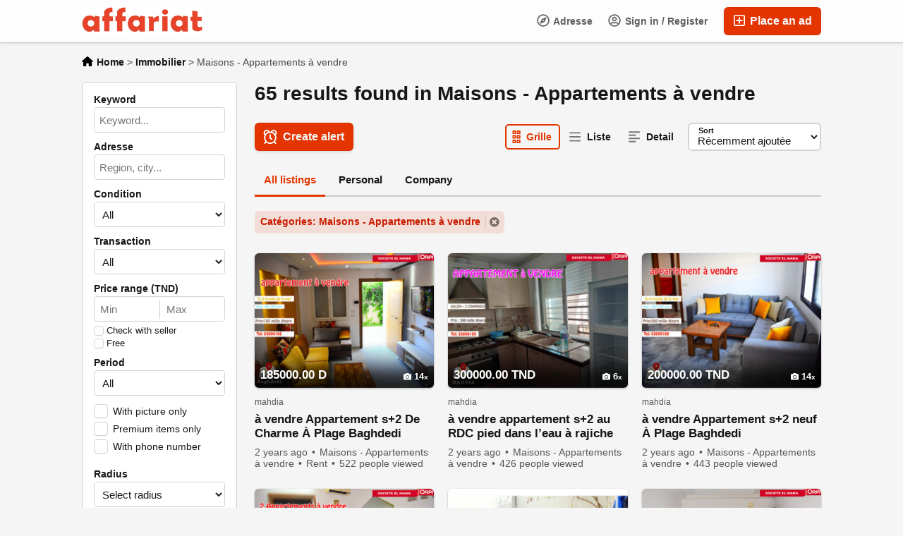

--- FILE ---
content_type: text/html; charset=UTF-8
request_url: https://affariat.com/immobilier/maisons-appartements-a-vendre
body_size: 24668
content:
<!DOCTYPE html PUBLIC "-//W3C//DTD XHTML 1.0 Transitional//EN" "http://www.w3.org/TR/xhtml1/DTD/xhtml1-transitional.dtd">
<html xmlns="http://www.w3.org/1999/xhtml" dir="ltr" lang="fr-FR">
<head>
  <meta http-equiv="Content-type" content="text/html; charset=utf-8" />
<title>Maisons - Appartements à vendre - Affariat (Tunisie)</title>
<meta name="title" content="Maisons - Appartements à vendre - Affariat (Tunisie)" />
<meta http-equiv="Pragma" content="no-cache">
<meta http-equiv="Cache-Control" content="no-cache" />
<meta http-equiv="Expires" content="Mon, 01 Jul 1970 00:00:00 GMT" />
<meta name="viewport" content="width=device-width, initial-scale=1.0, maximum-scale=1.0" />
<link rel="shortcut icon" type="image/x-icon" href="https://affariat.com/oc-content/themes/epsilon/images/favicons/sample/favicon.ico" />
<link rel="icon" href="https://affariat.com/oc-content/themes/epsilon/images/favicons/sample/favicon-16x16.png" sizes="16x16" type="image/png" />
<link rel="icon" href="https://affariat.com/oc-content/themes/epsilon/images/favicons/sample/favicon-32x32.png" sizes="32x32" type="image/png" />
<link rel="apple-touch-icon" sizes="180x180" href="https://affariat.com/oc-content/themes/epsilon/images/favicons/sample/apple-touch-icon.png">
<!--<link rel="mask-icon" href="https://affariat.com/oc-content/themes/epsilon/images/favicons/sample/safari-pinned-tab.svg" color="#8bc72a">-->
<!--<meta name="theme-color" content="#8bc72a">--><script type="0e61b01789ec75fe1d1da3cb-text/javascript">
  var currentLocaleCode = 'fr_FR';
  var currentLocale = 'français';
  var fileDefaultText = 'No file selected';
  var fileBtnText = 'Choose File';
  var baseDir = 'https://affariat.com/';
  var baseSearchUrl = 'https://affariat.com/search';
  var baseAjaxUrl = 'https://affariat.com/index.php?ajaxRequest=1';
  var currentLocation = 'search';
  var currentSection = '';
  var userLogged = '0';
  var adminLogged = '0';
  var epsLazy = '1';
  var darkMode = '1';
  var imgPreviewRatio = 1.333;
  var searchRewrite = '/search';
  var ajaxSearch = '1';
  var ajaxForms = '0';
  var locationPick = '0';
  var delTitleNc = 'Parent category cannot be selected';
  var jqueryVersion = '1';
  var isRtl = false;
</script>
<meta name="generator" content="Osclass 8.2.1" />
<link href="https://affariat.com/oc-content/themes/epsilon/css/style.css?v=20260126200802" rel="stylesheet" type="text/css" />
<link href="https://affariat.com/oc-content/themes/epsilon/css/responsive.css?v=20260126200802" rel="stylesheet" type="text/css" />
<link href="https://affariat.com/oc-content/themes/epsilon/css/dark.css?v=20260126200802" rel="stylesheet" type="text/css" />
<link href="https://cdnjs.cloudflare.com/ajax/libs/font-awesome/5.15.4/css/all.min.css" rel="stylesheet" type="text/css" />
<link href="https://affariat.com/oc-content/themes/epsilon/css/jquery-ui.min.css" rel="stylesheet" type="text/css" />
<script type="0e61b01789ec75fe1d1da3cb-text/javascript" src="https://affariat.com/oc-includes/osclass/assets/js/jquery.min.js"></script>
<script type="0e61b01789ec75fe1d1da3cb-text/javascript" src="https://cdnjs.cloudflare.com/ajax/libs/jquery.lazy/1.7.9/jquery.lazy.min.js"></script>
<script type="0e61b01789ec75fe1d1da3cb-text/javascript" src="https://affariat.com/oc-includes/osclass/assets/js/date.js"></script>
<script type="0e61b01789ec75fe1d1da3cb-text/javascript" src="https://affariat.com/oc-includes/osclass/assets/js/jquery-ui.min.js"></script>
<script type="0e61b01789ec75fe1d1da3cb-text/javascript" src="https://affariat.com/oc-content/themes/epsilon/js/global.js?v=20260126200802"></script>
<style>
.btn-transparent:hover, .btn-secondary, a, .latest-search a, .nice-scroll-next:hover, .nice-scroll-prev:hover, header .links .btn-white:hover, .upload-photos .qq-upload-button:hover, #navi-bar a i.mark, #side-menu .box .section .buttons a.btn, #def-location .buttons a.btn, #side-menu .navigator a.locate-me, #def-location .navigator a.locate-me, .navigator a.locate-me, .picker.pattern .results .row.defloc > a, .picker.location .option:hover, .picker.location .option:active, .picker.pattern .option:hover, .picker.pattern .option:active, body#home h2 .btn:hover, .banner-theme#banner-theme.is-demo .myad, body #fi_user_lists .fi_current.fi_active .fa-check, #search-quick-bar .view-type a.active, #item-image .swiper-button:hover, #item-main .basic .labels > span, #item-side #protection .point .icon, #filter-user-type a.active, #filter-user-type a:hover {color:#e43500;}
#users-list .user .business, .simple-prod .img-wrap .user-image .business, .btn-secondary:hover, .btn-secondary.active, .input-box-check input[type="checkbox"]:checked + label:before, section.promo, header .links .btn.location.active:after, header .links .btn .counter, .item-publish .tip, #navi-bar a.active:not(.post):after, #navi-bar .counter, #navi-bar a.post > svg, #side-menu .section a .counter, #home-cat a > div > span.lab, .home-search h1 div span, .simple-prod .day-offer-mark, .simple-prod .contact > a.contact, .btn, .btn-primary, #seller .line1 .data .pro, #item-side .master-button, #user-menu a.public, #user-menu a .counter, #user-dashboard .card .icon .count, .paginate ul li a.searchPaginationSelected, .paginate ul li span.searchPaginationSelected, .paginate ul li a:hover, .paginate ul li span:hover {background-color:#e43500;}
.btn-secondary:hover, .btn-secondary.active, .btn-secondary, input:focus, select:focus, textarea:focus, .input-box-check input[type="checkbox"]:checked + label:before, .input-box-check input[type="checkbox"]:focus + label:before, header .csearch input.pattern:focus, .navlinks a:hover, .upload-photos .qq-upload-button:hover, .picker.location input[type="text"]:focus, #side-menu .input-box input:focus, #def-location .input-box input:focus, .home-search input[name="sPattern"]:focus, .simple-prod .img-wrap .user-image > img, .banner-theme#banner-theme.is-demo .myad, #user-menu a.active, body #fi_user_lists .fi_list.fi_head, #search-quick-bar .view-type a.active, #item-main .location, #search-items .list-empty .tips, #filter-user-type a.active, #filter-user-type a:hover {border-color:#e43500;}
.simple-prod.day-offer .simple-wrap, #users-list .user:hover,input:focus, select:focus, textarea:focus, .input-box-check input[type="checkbox"]:focus + label:before, .nice-scroll-prev:focus i, .nice-scroll-next:focus i, .upload-photos .qq-upload-button:hover, body #bpr-seller.bpr-block .bpr-comp:hover, .blog-box > a:hover, body#home h2 .btn:hover, #item-image .swiper-button:focus i, #item-image .swiper-thumbs li.active img, #item-image .swiper-thumbs li:hover img, #item-main .mlink:focus, #item-main .mlink:active, #item-main .mlink:hover, #comments .author:hover {box-shadow:0 0 0 2px #e43500;}
header .links .btn-white:hover svg, header .menu.btn-white:hover svg, #side-menu .navigator a.locate-me svg, #def-location .navigator a.locate-me svg, .navigator a.locate-me svg, .picker.pattern .results .row.defloc > a svg, #search-quick-bar .view-type a.active svg, #scroll-to-top svg, body#home h2 .btn svg  {fill:#e43500;}
header .links .btn-white:hover, .btn-white:hover, footer .quick-links a, .latest-search a, .item-publish select.mini, .item-publish .show-tip, #user-loc .navigator a.locate-me, .picker.pattern .results .row.defloc > a, .picker.location .option:hover, .picker.location .option:active, .picker.pattern .option:hover, .picker.pattern .option:active, .blog-box > a:hover, #home-cat a:hover, #home-cat a.all:hover, #latest-search a:hover, .simple-prod:hover .simple-wrap, .simple-prod .contact > a:hover, .alerts-box .head-row .alert-title, .paginate ul li a, .paginate ul li span, .items-box .item .buttons a, #search-premium-items .simple-prod:hover .simple-wrap, #search-quick-bar .view-type a:hover, #item-side #protection .point .icon, #search-category-box a:hover, #search-category-box .catbox.notroot a.parent, #search-filters a, #seller .line3 .phone, #item-main .basic .labels > span, #item-hook table tr:after, .custom-fields .field:after, .job-detail > div:after, #item-hook .realestate-details .list-other-attributes li:after {background-color:rgba(228, 53, 0, 0.12);}
.latest-search a:hover, #user-loc .navigator a.locate-me:hover, #seller .line3 .phone:hover, .simple-prod .contact > a i, .picker.pattern .results .row.defloc > a:hover {background-color:rgba(228, 53, 0, 0.2);}
.btn-white:hover, footer .quick-links a, footer .quick-links a:hover, a:hover, .item-publish .show-tip, .picker.pattern .results .row.minlength, .products.list .simple-prod .price.standalone, .items-box .item .buttons a, .paginate ul li a, .paginate ul li span, .simple-prod .contact > a, #latest-search a, #user-menu a.public, #report .text a:hover, #search-filters a, #search-category-box .catbox.notroot a.parent, #search-category-box a:hover, #seller .line3 .phone:hover, #item-hook table tr:after, .custom-fields .field:after, .job-detail > div:after, #item-hook .realestate-details .list-other-attributes li:after {color:#cb1c00;}
.btn:hover, .btn-primary:hover, .simple-prod .contact > a.contact:hover, #user-menu a.public:hover, #open-search-filters > .svg-wrap, #item-side .master-button:hover, #item-side #protection .point .icon:after {background-color:#cb1c00;}
#search-filters a:hover {box-shadow:0 0 0 1px #cb1c00;}
.btn-white {border-color: transparent; background: transparent;}
.btn-secondary {background:#fff;}
#user-menu a.public {color:#fff;border-color:rgba(0,0,0,0.25);}
.btn-transparent:hover { border-color: #fff; background: #fff;}
.home-search h1 div span {background-image:linear-gradient(135deg, #e43500, #e43500); }
section.promo {background:linear-gradient(135deg, #e43500, #e43500);}

@media (prefers-color-scheme: dark) {
  .btn-transparent:hover, .btn-secondary, a, .latest-search a, .nice-scroll-next:hover, .nice-scroll-prev:hover, header .links .btn-white:hover, .upload-photos .qq-upload-button:hover, #navi-bar a i.mark, #side-menu .box .section .buttons a.btn, #def-location .buttons a.btn, #side-menu .navigator a.locate-me, #def-location .navigator a.locate-me, .navigator a.locate-me, .picker.pattern .results .row.defloc > a, .picker.location .option:hover, .picker.location .option:active, .picker.pattern .option:hover, .picker.pattern .option:active, body#home h2 .btn:hover, .banner-theme#banner-theme.is-demo .myad, body #fi_user_lists .fi_current.fi_active .fa-check, #search-quick-bar .view-type a.active, #item-image .swiper-button:hover, #item-main .basic .labels > span, #item-side #protection .point .icon, #filter-user-type a.active, #filter-user-type a:hover {color:#fb5e19;}
  #users-list .user .business, .simple-prod .img-wrap .user-image .business, .btn-secondary:hover, .btn-secondary.active, .input-box-check input[type="checkbox"]:checked + label:before, section.promo, header .links .btn.location.active:after, header .links .btn .counter, .item-publish .tip, #navi-bar a.active:not(.post):after, #navi-bar .counter, #navi-bar a.post > svg, #side-menu .section a .counter, #home-cat a > div > span.lab, .home-search h1 div span, .simple-prod .day-offer-mark, .simple-prod .contact > a.contact, .btn, .btn-primary, #seller .line1 .data .pro, #item-side .master-button, #user-menu a.public, #user-menu a .counter, #user-dashboard .card .icon .count, .paginate ul li a.searchPaginationSelected, .paginate ul li span.searchPaginationSelected, .paginate ul li a:hover, .paginate ul li span:hover {background-color:#e24500;}
  .btn-secondary:hover, .btn-secondary.active, .btn-secondary, input:focus, select:focus, textarea:focus, .input-box-check input[type="checkbox"]:checked + label:before, .input-box-check input[type="checkbox"]:focus + label:before, header .csearch input.pattern:focus, .navlinks a:hover, .upload-photos .qq-upload-button:hover, .picker.location input[type="text"]:focus, #side-menu .input-box input:focus, #def-location .input-box input:focus, .home-search input[name="sPattern"]:focus, .simple-prod .img-wrap .user-image > img, .banner-theme#banner-theme.is-demo .myad, #user-menu a.active, body #fi_user_lists .fi_list.fi_head, #search-quick-bar .view-type a.active, #item-main .location, #search-items .list-empty .tips, #filter-user-type a.active, #filter-user-type a:hover {border-color:#e24500;}
  .simple-prod.day-offer .simple-wrap, #users-list .user:hover,input:focus, select:focus, textarea:focus, .input-box-check input[type="checkbox"]:focus + label:before, .nice-scroll-prev:focus i, .nice-scroll-next:focus i, .upload-photos .qq-upload-button:hover, body #bpr-seller.bpr-block .bpr-comp:hover, .blog-box > a:hover, body#home h2 .btn:hover, #item-image .swiper-button:focus i, #item-image .swiper-thumbs li.active img, #item-image .swiper-thumbs li:hover img, #item-main .mlink:focus, #item-main .mlink:active, #item-main .mlink:hover, #comments .author:hover {box-shadow:0 0 0 2px #e24500;}
  header .links .btn-white:hover svg, header .menu.btn-white:hover svg, #side-menu .navigator a.locate-me svg, #def-location .navigator a.locate-me svg, .navigator a.locate-me svg, .picker.pattern .results .row.defloc > a svg, #search-quick-bar .view-type a.active svg, #scroll-to-top svg, body#home h2 .btn svg  {fill:#e24500;}
  .btn-white:hover, item-publish select.mini, .item-publish .show-tip, #user-loc .navigator a.locate-me, .picker.pattern .results .row.defloc > a, .picker.location .option:hover, .picker.location .option:active, .picker.pattern .option:hover, .picker.pattern .option:active, .blog-box > a:hover, #home-cat a:hover, #home-cat a.all:hover, #latest-search a:hover, .simple-prod:hover .simple-wrap, .simple-prod .contact > a:hover, .alerts-box .head-row .alert-title, .paginate ul li a, .paginate ul li span, .items-box .item .buttons a, #search-premium-items .simple-prod:hover .simple-wrap, #item-side #protection .point .icon, #search-category-box a:hover, #search-category-box .catbox.notroot a.parent, #seller .line3 .phone, #item-main .basic .labels > span, #item-hook table tr:after, .custom-fields .field:after, .job-detail > div:after, #item-hook .realestate-details .list-other-attributes li:after {background-color:rgba(226, 69, 0, 0.12);}
  #user-loc .navigator a.locate-me:hover, #seller .line3 .phone:hover, .simple-prod .contact > a i, .picker.pattern .results .row.defloc > a:hover {background-color:rgba(226, 69, 0, 0.2);}
  .btn-white:hover, footer .quick-links a, footer .quick-links a:hover, a:hover, .item-publish .show-tip, .picker.pattern .results .row.minlength, .products.list .simple-prod .price.standalone, .items-box .item .buttons a, .paginate ul li a, .paginate ul li span, .simple-prod .contact > a, #latest-search a, #user-menu a.public, #report .text a:hover, #search-filters a, #search-category-box .catbox.notroot a.parent, #search-category-box a:hover, #seller .line3 .phone:hover, #item-hook table tr:after, .custom-fields .field:after, .job-detail > div:after, #item-hook .realestate-details .list-other-attributes li:after {color:#fb5e19;}
  .btn:hover, .btn-primary:hover, .simple-prod .contact > a.contact:hover, #user-menu a.public:hover, #open-search-filters > .svg-wrap, #item-side .master-button:hover, #item-side #protection .point .icon:after {background-color:#d33600;}
  #search-filters a:hover {box-shadow:0 0 0 1px #d33600;}
  .btn-white {border-color: transparent; background: transparent;}
  .btn-transparent:hover { border-color: #fff; background: #fff;}
  #user-menu a.public {color:#fff;}
  .home-search h1 div span {background-image:linear-gradient(135deg, #e24500, #e24500); }
  section.promo {background:linear-gradient(135deg, #e24500, #e24500);}
  section.promo .btn:hover {background:transparent;}
}
</style>

      <meta name="robots" content="index, follow" />
    <meta name="googlebot" content="index, follow" />
  </head>

<body id="search" class="">
<header>
  <div class="container cmain">
    <a class="menu btn btn-white isMobile" href="#">
      <svg xmlns="http://www.w3.org/2000/svg" viewBox="0 0 448 512" width="20" height="20"><path d="M0 96C0 78.33 14.33 64 32 64H416C433.7 64 448 78.33 448 96C448 113.7 433.7 128 416 128H32C14.33 128 0 113.7 0 96zM0 256C0 238.3 14.33 224 32 224H416C433.7 224 448 238.3 448 256C448 273.7 433.7 288 416 288H32C14.33 288 0 273.7 0 256zM416 448H32C14.33 448 0 433.7 0 416C0 398.3 14.33 384 32 384H416C433.7 384 448 398.3 448 416C448 433.7 433.7 448 416 448z"/></svg>
    </a>
    
    <a href="https://affariat.com/" class="logo"><img src="https://affariat.com/oc-content/themes/epsilon/images/logo.jpeg" alt="Affariat"/></a>

    <div class="links">
      <a class="publish btn" href="https://affariat.com/item/new">
        <svg xmlns="http://www.w3.org/2000/svg" viewBox="0 0 448 512" width="24" height="24"><path d="M352 240v32c0 6.6-5.4 12-12 12h-88v88c0 6.6-5.4 12-12 12h-32c-6.6 0-12-5.4-12-12v-88h-88c-6.6 0-12-5.4-12-12v-32c0-6.6 5.4-12 12-12h88v-88c0-6.6 5.4-12 12-12h32c6.6 0 12 5.4 12 12v88h88c6.6 0 12 5.4 12 12zm96-160v352c0 26.5-21.5 48-48 48H48c-26.5 0-48-21.5-48-48V80c0-26.5 21.5-48 48-48h352c26.5 0 48 21.5 48 48zm-48 346V86c0-3.3-2.7-6-6-6H54c-3.3 0-6 2.7-6 6v340c0 3.3 2.7 6 6 6h340c3.3 0 6-2.7 6-6z"/></svg>
        Place an ad      </a>
      
      <a class="publish btn mini" href="https://affariat.com/item/new">
        <svg xmlns="http://www.w3.org/2000/svg" viewBox="0 0 448 512" width="20" height="20"><path d="M416 208H272V64c0-17.67-14.33-32-32-32h-32c-17.67 0-32 14.33-32 32v144H32c-17.67 0-32 14.33-32 32v32c0 17.67 14.33 32 32 32h144v144c0 17.67 14.33 32 32 32h32c17.67 0 32-14.33 32-32V304h144c17.67 0 32-14.33 32-32v-32c0-17.67-14.33-32-32-32z"/></svg>
      </a>
      
      <a class="account btn btn-white" href="https://affariat.com/user/login">
                  <svg xmlns="http://www.w3.org/2000/svg" viewBox="0 0 496 512" width="18" height="18"><path d="M248 104c-53 0-96 43-96 96s43 96 96 96 96-43 96-96-43-96-96-96zm0 144c-26.5 0-48-21.5-48-48s21.5-48 48-48 48 21.5 48 48-21.5 48-48 48zm0-240C111 8 0 119 0 256s111 248 248 248 248-111 248-248S385 8 248 8zm0 448c-49.7 0-95.1-18.3-130.1-48.4 14.9-23 40.4-38.6 69.6-39.5 20.8 6.4 40.6 9.6 60.5 9.6s39.7-3.1 60.5-9.6c29.2 1 54.7 16.5 69.6 39.5-35 30.1-80.4 48.4-130.1 48.4zm162.7-84.1c-24.4-31.4-62.1-51.9-105.1-51.9-10.2 0-26 9.6-57.6 9.6-31.5 0-47.4-9.6-57.6-9.6-42.9 0-80.6 20.5-105.1 51.9C61.9 339.2 48 299.2 48 256c0-110.3 89.7-200 200-200s200 89.7 200 200c0 43.2-13.9 83.2-37.3 115.9z"/></svg>
                
        Sign in / Register      </a>

      <a class="maccount btn btn-white isMobile" href="https://affariat.com/user/dashboard">
        <img src="https://affariat.com/oc-content/themes/epsilon/images/default-user-image.png" alt="Non-logged user" width="36" height="36"/>
      </a>
      
              <a class="location btn btn-white" href="#">
          <svg xmlns="http://www.w3.org/2000/svg" viewBox="0 0 496 512" width="18" height="18"><path d="M347.94 129.86L203.6 195.83a31.938 31.938 0 0 0-15.77 15.77l-65.97 144.34c-7.61 16.65 9.54 33.81 26.2 26.2l144.34-65.97a31.938 31.938 0 0 0 15.77-15.77l65.97-144.34c7.61-16.66-9.54-33.81-26.2-26.2zm-77.36 148.72c-12.47 12.47-32.69 12.47-45.16 0-12.47-12.47-12.47-32.69 0-45.16 12.47-12.47 32.69-12.47 45.16 0 12.47 12.47 12.47 32.69 0 45.16zM248 8C111.03 8 0 119.03 0 256s111.03 248 248 248 248-111.03 248-248S384.97 8 248 8zm0 448c-110.28 0-200-89.72-200-200S137.72 56 248 56s200 89.72 200 200-89.72 200-200 200z"/></svg>

          Adresse        </a>
            
      <a class="search btn btn-white isMobile" href="0">
        <svg xmlns="http://www.w3.org/2000/svg" viewBox="0 0 512 512" width="18" height="18"><path d="M500.3 443.7l-119.7-119.7c27.22-40.41 40.65-90.9 33.46-144.7C401.8 87.79 326.8 13.32 235.2 1.723C99.01-15.51-15.51 99.01 1.724 235.2c11.6 91.64 86.08 166.7 177.6 178.9c53.8 7.189 104.3-6.236 144.7-33.46l119.7 119.7c15.62 15.62 40.95 15.62 56.57 0C515.9 484.7 515.9 459.3 500.3 443.7zM79.1 208c0-70.58 57.42-128 128-128s128 57.42 128 128c0 70.58-57.42 128-128 128S79.1 278.6 79.1 208z"/></svg>
      </a>
      
      
            
      <div class="divider">&nbsp;</div>
      
      
          
           
          </div>
  </div>
  
  <div class="container alt csearch" style="display:none;">
    <a href="#" class="back btn btn-white"><i class="fas fa-chevron-left"></i></a>
    
    <form action="https://affariat.com/index.php" method="GET" class="nocsrf">
      <input type="hidden" name="page" value="search" />

      
      <div class="picker pattern mobile">
        <div class="input-box">
          <input type="text" name="sPattern" class="pattern" placeholder="Enter keyword..." value="" autocomplete="off"/>
          <i class="clean fas fa-times-circle"></i>
        </div>
        
        <div class="results">
          <div class="loaded"></div>
          <div class="default"><div class="row minlength"><em>Enter <span class="min">2</span> more character(s) to search...</em></div><div class="row cities locations"><div class="lead">Popular cities</div><a class="option direct" href="https://affariat.com/tunis-c451961" data-city="451961">Tunis, Tunis <em>24 items</em></a><a class="option direct" href="https://affariat.com/ariana-ville-c451829" data-city="451829">Ariana ville, Ariana <em>22 items</em></a><a class="option direct" href="https://affariat.com/manar-2-c451872" data-city="451872">Manar 2, Tunis <em>21 items</em></a><a class="option direct" href="https://affariat.com/hammamet-c451962" data-city="451962">Hammamet , Nabeul <em>16 items</em></a><a class="option direct" href="https://affariat.com/le-bardo-c451856" data-city="451856">Le Bardo, Tunis <em>11 items</em></a><a class="option direct" href="https://affariat.com/la-marsa-c451855" data-city="451855">La Marsa, Tunis <em>9 items</em></a></div></div>
        </div>
      </div>
      
      <button class="btn" type="submit"><i class="fa fa-search"></i></button>
    </form>
  </div>
  
    
      <div class="container alt cresults hidden" style="display:none;">
      <a href="#" class="action open-filters btn btn-white"><i class="fas fa-sliders-h"></i></a>

      <div class="data">
        <strong>65 results found</strong>
        <div class="filts">
                                                              <span>Maisons - Appartements à vendre</span>
                                            </div>
      </div>
    </div>
  </header>


<div class="content loc-search sec-default">

  <div id="breadcrumbs" class="container">
    <div class="bread-text"><ul class="breadcrumb" itemscope itemtype="http://schema.org/BreadcrumbList"><meta itemprop="name" content="Breadcrumb"/>
<li itemscope itemprop="itemListElement" itemtype="http://schema.org/ListItem" class="first-child" ><a href="https://affariat.com/" itemprop="item"><span itemprop="name" class="home"><svg xmlns="http://www.w3.org/2000/svg" viewBox="0 0 576 512" height="14" width="16"><path d="M575.8 255.5C575.8 273.5 560.8 287.6 543.8 287.6H511.8L512.5 447.7C512.5 450.5 512.3 453.1 512 455.8V472C512 494.1 494.1 512 472 512H456C454.9 512 453.8 511.1 452.7 511.9C451.3 511.1 449.9 512 448.5 512H392C369.9 512 352 494.1 352 472V384C352 366.3 337.7 352 320 352H256C238.3 352 224 366.3 224 384V472C224 494.1 206.1 512 184 512H128.1C126.6 512 125.1 511.9 123.6 511.8C122.4 511.9 121.2 512 120 512H104C81.91 512 64 494.1 64 472V360C64 359.1 64.03 358.1 64.09 357.2V287.6H32.05C14.02 287.6 0 273.5 0 255.5C0 246.5 3.004 238.5 10.01 231.5L266.4 8.016C273.4 1.002 281.4 0 288.4 0C295.4 0 303.4 2.004 309.5 7.014L564.8 231.5C572.8 238.5 576.9 246.5 575.8 255.5L575.8 255.5z"/></svg> <span>Home</span></span></a><meta itemprop="position" content="1" /></li>

<li itemscope itemprop="itemListElement" itemtype="http://schema.org/ListItem" > > <a href="https://affariat.com/immobilier" itemprop="item"><span itemprop="name">Immobilier</span></a><meta itemprop="position" content="2" /></li>

<li itemscope itemprop="itemListElement" itemtype="http://schema.org/ListItem" class="last-child" > > <span itemprop="name">Maisons - Appartements à vendre</span><meta itemprop="position" content="3" /></li>
</ul>
</div>
    
      </div>

<div id="flashbox" class="container"><div class="wrap"><div class="wrap2"></div></div></div>

<div class="container primary">
  <div id="search-menu" class="filter-menu">
    <div class="wrap">
      <form action="https://affariat.com/index.php" method="GET" class="search-side-form nocsrf">
        <input type="hidden" class="ajaxRun" value=""/>
        <input type="hidden" name="page" value="search"/>
        <input type="hidden" name="sOrder" value="dt_pub_date"/>
        <input type="hidden" name="iOrderType" value="desc" />
        <input type="hidden" name="sCountry" id="sCountry" value=""/>
        <input type="hidden" name="sRegion" id="sRegion" value=""/>
        <input type="hidden" name="sCity" id="sCity" value=""/>
        <input type="hidden" name="iPage" id="iPage" value=""/>
        <input type="hidden" name="sShowAs" id="sShowAs" value=""/>
        <input type="hidden" name="userId" value=""/>
        <input type="hidden" name="notFromUserId" value=""/>

        <div class="row">
          <label for="sPattern">Keyword</label>

          <div class="input-box">
            <input type="text" name="sPattern" id="sPattern" placeholder="Keyword..." value="" autocomplete="off"/>
            <i class="clean fas fa-times-circle"></i>
          </div>
        </div>

        <div class="row isMobile">
          <label for="sCategory">Catégories</label>

          <div class="input-box">
            <select name="sCategory" id="sCategory"><option value="">Category...</option><option value="7">Massage & Rencontres</option><option value="74">&nbsp;&nbsp;Massage</option><option value="72">&nbsp;&nbsp;Sante - Bien etre</option><option value="71">&nbsp;&nbsp;BEAUTE</option><option value="69">&nbsp;&nbsp;Rencontres Femmes  > Hommes</option><option value="70">&nbsp;&nbsp;Rencontres Hommes > Femmes</option><option value="73">&nbsp;&nbsp;Amitiés, Partenaires pour activités</option><option value="4">Immobilier</option><option value="43"selected="selected">&nbsp;&nbsp;Maisons - Appartements à vendre</option><option value="44">&nbsp;&nbsp;Maisons - Appartements à louer</option><option value="45">&nbsp;&nbsp;Chambres à louer</option><option value="46">&nbsp;&nbsp;Échange de maison</option><option value="47">&nbsp;&nbsp;Locations de vacances</option><option value="48">&nbsp;&nbsp;Places de parking</option><option value="49">&nbsp;&nbsp;Terrains</option><option value="50">&nbsp;&nbsp;Bureaux, locaux commerciaux</option><option value="51">&nbsp;&nbsp;Boutiques à louer : ventes</option><option value="2">Véhicules</option><option value="31">&nbsp;&nbsp;Automobiles</option><option value="32">&nbsp;&nbsp;Pièces automobiles</option><option value="33">&nbsp;&nbsp;Motos</option><option value="34">&nbsp;&nbsp;Bateaux - Voiliers</option><option value="35">&nbsp;&nbsp;Caravanes - Mobilhomes</option><option value="36">&nbsp;&nbsp;Camions, véhicules commerciaux</option><option value="37">&nbsp;&nbsp;Autres véhicules</option><option value="5">Services</option><option value="56">&nbsp;&nbsp;Massage, Beauté, Santé, Fitness</option><option value="52">&nbsp;&nbsp;Garde d'enfants - Nounou</option><option value="53">&nbsp;&nbsp;Casting, auditions</option><option value="54">&nbsp;&nbsp;Ordinateurs</option><option value="55">&nbsp;&nbsp;Evénementiel</option><option value="57">&nbsp;&nbsp;Horoscope, Tarots</option><option value="58">&nbsp;&nbsp;Ménage - Aide à Domicile</option><option value="59">&nbsp;&nbsp;Déménagement - Stockage</option><option value="60">&nbsp;&nbsp;Réparations</option><option value="61">&nbsp;&nbsp;Rédaction, éditions, traductions</option><option value="62">&nbsp;&nbsp;Autres services</option><option value="1">A vendre</option><option value="9">&nbsp;&nbsp;Animaux</option><option value="10">&nbsp;&nbsp;Art, collections</option><option value="12">&nbsp;&nbsp;Presse, livres</option><option value="13">&nbsp;&nbsp;Photo, vidéo, accessoires</option><option value="14">&nbsp;&nbsp;CD - Disques</option><option value="15">&nbsp;&nbsp;Téléphonie mobile et accessoires</option><option value="16">&nbsp;&nbsp;Vêtements, habillement</option><option value="17">&nbsp;&nbsp;Matériel informatique</option><option value="18">&nbsp;&nbsp;DVD</option><option value="19">&nbsp;&nbsp;Electronique, High Tech</option><option value="20">&nbsp;&nbsp;Enfants - bébés</option><option value="21">&nbsp;&nbsp;Vide Grenier</option><option value="22">&nbsp;&nbsp;Santé beauté</option><option value="23">&nbsp;&nbsp;Meubles de maison et jardin</option><option value="24">&nbsp;&nbsp;Bijouterie, Horlogerie</option><option value="25">&nbsp;&nbsp;Instruments de musique</option><option value="26">&nbsp;&nbsp;Equipements de sport, Vélos</option><option value="27">&nbsp;&nbsp;Vente de Billets</option><option value="28">&nbsp;&nbsp;Jeux et jouets</option><option value="29">&nbsp;&nbsp;Consoles de jeux vidéo</option><option value="30">&nbsp;&nbsp;Objets divers</option><option value="3">Cours</option><option value="38">&nbsp;&nbsp;Informatique, Multimédia</option><option value="39">&nbsp;&nbsp;Cours de langues</option><option value="40">&nbsp;&nbsp;Cours de musique, danse et théâtre</option><option value="41">&nbsp;&nbsp;Cours privés, cours particuliers</option><option value="42">&nbsp;&nbsp;Autres types de cours</option><option value="6">Communauté</option><option value="63">&nbsp;&nbsp;Covoiturage</option><option value="64">&nbsp;&nbsp;Activités de communautés</option><option value="65">&nbsp;&nbsp;Evénements</option><option value="66">&nbsp;&nbsp;Musiciens - Artistes - Groupes</option><option value="67">&nbsp;&nbsp;Volontariat - Bénévolat</option><option value="68">&nbsp;&nbsp;Perdu - Trouvé</option><option value="8">Emploi</option><option value="75">&nbsp;&nbsp;Comptabilité - Finance</option><option value="76">&nbsp;&nbsp;Publicité - Relations Publiques</option><option value="77">&nbsp;&nbsp;Arts - Divertissement - Publicité</option><option value="78">&nbsp;&nbsp;Travail Administratif</option><option value="79">&nbsp;&nbsp;Service Client</option><option value="96">&nbsp;&nbsp;Chauffeur</option><option value="80">&nbsp;&nbsp;Enseignement - Stages</option><option value="81">&nbsp;&nbsp;Ingénierie -  Architecture</option><option value="82">&nbsp;&nbsp;Santé</option><option value="83">&nbsp;&nbsp;Ressources Humaines</option><option value="84">&nbsp;&nbsp;Internet</option><option value="85">&nbsp;&nbsp;Droit</option><option value="86">&nbsp;&nbsp;Travaux manuels</option><option value="87">&nbsp;&nbsp;Production</option><option value="88">&nbsp;&nbsp;Marketing</option><option value="89">&nbsp;&nbsp;Volontariat, Caritatif</option><option value="90">&nbsp;&nbsp;Immobilier</option><option value="91">&nbsp;&nbsp;Restauration - Alimentation</option><option value="92">&nbsp;&nbsp;Vente de détail</option><option value="93">&nbsp;&nbsp;Ventes</option><option value="94">&nbsp;&nbsp;Technologies</option><option value="95">&nbsp;&nbsp;Autres jobs</option></select>          </div>
        </div>
        
        <div class="row">
          <label for="sLocation">Adresse</label>

          <div class="input-box picker location only-search">
            <input name="sLocation" type="text" class="location-pick" id="sLocation" placeholder="Region, city..." value="" autocomplete="off"/>
            <i class="clean fas fa-times-circle"></i>
            <div class="results"></div>
          </div>
        </div>


        <!-- CONDITION --> 
                  <div class="row condition">
            <label for="">Condition</label>
            <div class="input-box"><select class="sCondition" id="sCondition" name="sCondition"><option value=""  selected="selected">All</option><option value="1" >New</option><option value="2" >Used</option></select></div>
          </div>
        

        <!-- TRANSACTION --> 
                  <div class="box transaction">
            <label for="">Transaction</label>
            <div class="input-box"><select class="sTransaction" id="sTransaction" name="sTransaction"><option value=""  selected="selected">All</option><option value="1" >Sell</option><option value="2" >Buy</option><option value="3" >Rent</option><option value="4" >Exchange</option></select></div>
          </div>
        

        <!-- PRICE -->
                  <div class="row price">
            <label for="sPriceMin">Price range (TND)</label>

            <div class="line input-box">
              <input type="number" class="priceMin" name="sPriceMin" id="sPriceMin" value="" size="6" maxlength="6" placeholder="Min"/>
              <span class="delim"></span>
              <input type="number" class="priceMax" name="sPriceMax" id="sPriceMax" value="" size="6" maxlength="6" placeholder="Max"/>
            </div>
            
            <div class="row check-only checkboxes">
              <div class="input-box-check">
                <input type="checkbox" name="bPriceCheckWithSeller" id="bPriceCheckWithSeller" value="1"  />
                <label for="bPriceCheckWithSeller" class="only-check-label">Check with seller</label>
              </div>
            </div>
            
            <div class="row free-only checkboxes">
              <div class="input-box-check">
                <input type="checkbox" name="bPriceFree" id="bPriceFree" value="1"  />
                <label for="bPriceFree" class="only-free-label">Free</label>
              </div>
            </div>
          </div>
        

        <!-- PERIOD--> 
        <div class="row period">
          <label for="sPriceMin">Period</label>
          <div class="input-box"><select class="sPeriod" id="sPeriod" name="sPeriod"><option value=""  selected="selected">All</option><option value="1" >Yesterday</option><option value="7" >Last week</option><option value="14" >Last 2 weeks</option><option value="31" >Last month</option><option value="365" >Last year</option></select></div>
        </div>

        <!-- COMPANY --> 
        <div class="row company isMobile">
          <label for="sCompany">Seller type</label>
          <div class="input-box"><select class="sCompany" id="sCompany" name="sCompany"><option value=""  selected="selected">All sellers</option><option value="0" >Personal</option><option value="1" >Company</option></select></div>
        </div>


                  <div class="row with-picture checkboxes">
            <div class="input-box-check">
              <input type="checkbox" name="bPic" id="bPic" value="1"  />
              <label for="bPic" class="only-picture-label">With picture only</label>
            </div>
          </div>
        
        <div class="row premiums-only checkboxes">
          <div class="input-box-check">
            <input type="checkbox" name="bPremium" id="bPremium" value="1"  />
            <label for="bPremium" class="only-premium-label">Premium items only</label>
          </div>
        </div>

                  <div class="row phone-only checkboxes">
            <div class="input-box-check">
              <input type="checkbox" name="bPhone" id="bPhone" value="1"  />
              <label for="bPhone" class="only-phone-label">With phone number</label>
            </div>
          </div>
        
                  <div class="row sidebar-hooks"><fieldset><div class="row osm-row"><label for="osmRadius">Radius</label><select id="osmRadius" name="osmRadius"><option value=""selected="selected">Select radius</option><option value="1">1 km</option><option value="5">5 km</option><option value="10">10 km</option><option value="50">50 km</option><option value="100">100 km</option><option value="500">500 km</option><option value="2000">2000 km</option></select></div></fieldset></div>
                
        <div class="row buttons srch">
          <button type="submit" class="btn mbBg init-search" id="search-button">
            <svg xmlns="http://www.w3.org/2000/svg" viewBox="0 0 512 512" width="18" height="18"><path d="M508.5 468.9L387.1 347.5c-2.3-2.3-5.3-3.5-8.5-3.5h-13.2c31.5-36.5 50.6-84 50.6-136C416 93.1 322.9 0 208 0S0 93.1 0 208s93.1 208 208 208c52 0 99.5-19.1 136-50.6v13.2c0 3.2 1.3 6.2 3.5 8.5l121.4 121.4c4.7 4.7 12.3 4.7 17 0l22.6-22.6c4.7-4.7 4.7-12.3 0-17zM208 368c-88.4 0-160-71.6-160-160S119.6 48 208 48s160 71.6 160 160-71.6 160-160 160z"/></svg>
            <span>Recherche</span>
          </button>
        </div>
      </form>
    </div>
    
    <div id="search-category-box">
      <h3>Select category</h3>
      <div class="wrap">
        
        <div class="catbox notroot nice-scroll">
                                  <a href="https://affariat.com/immobilier" class="parent active" data-name="sCategory" data-val="4">
                            
              <div class="icon">
                                  <img src="https://affariat.com/oc-content/themes/epsilon/images/small_cat/4.png" alt="Immobilier" />
                              </div>

              <div>
                <span class="name">Immobilier</span>
                <em>224</em>              </div>
            </a>
          
                      
            <a href="https://affariat.com/immobilier/maisons-appartements-a-vendre" class="child active" data-name="sCategory" data-val="43">
                            
              <div>
                <span class="name">Maisons - Appartements à vendre</span>
                <em>65</em>              </div>              
            </a>
                      
            <a href="https://affariat.com/immobilier/maisons-appartements-a-louer" class="child" data-name="sCategory" data-val="44">
                            
              <div>
                <span class="name">Maisons - Appartements à louer</span>
                <em>17</em>              </div>              
            </a>
                      
            <a href="https://affariat.com/immobilier/chambres-a-louer" class="child" data-name="sCategory" data-val="45">
                            
              <div>
                <span class="name">Chambres à louer</span>
                <em>1</em>              </div>              
            </a>
                      
            <a href="https://affariat.com/immobilier/echange-de-maison" class="child" data-name="sCategory" data-val="46">
                            
              <div>
                <span class="name">Échange de maison</span>
                              </div>              
            </a>
                      
            <a href="https://affariat.com/immobilier/locations-de-vacances" class="child" data-name="sCategory" data-val="47">
                            
              <div>
                <span class="name">Locations de vacances</span>
                <em>63</em>              </div>              
            </a>
                      
            <a href="https://affariat.com/immobilier/places-de-parking" class="child" data-name="sCategory" data-val="48">
                            
              <div>
                <span class="name">Places de parking</span>
                              </div>              
            </a>
                      
            <a href="https://affariat.com/immobilier/terrains" class="child" data-name="sCategory" data-val="49">
                            
              <div>
                <span class="name">Terrains</span>
                <em>71</em>              </div>              
            </a>
                      
            <a href="https://affariat.com/immobilier/bureaux-locaux-commerciaux" class="child" data-name="sCategory" data-val="50">
                            
              <div>
                <span class="name">Bureaux, locaux commerciaux</span>
                <em>4</em>              </div>              
            </a>
                      
            <a href="https://affariat.com/immobilier/boutiques-a-louer-ventes" class="child" data-name="sCategory" data-val="51">
                            
              <div>
                <span class="name">Boutiques à louer : ventes</span>
                              </div>              
            </a>
          
        </div>
        
          
                    <a href="https://affariat.com/immobilier" class="gotop" data-name="sCategory" data-val=""><i class="fas fa-level-up-alt fa-flip-horizontal"></i> One level up</a>
              </div>
    </div>
    
      </div>


  <div id="search-main" class="grid">
    <div class="top-bar">
      <h1>
        65 results found in Maisons - Appartements à vendre      </h1>
    </div>
    
    
    
    <a href="#" id="open-search-filters" class="btn isMobile">
      <div class="svg-wrap"><svg width="20" height="20" xmlns="http://www.w3.org/2000/svg" viewBox="0 0 512 512"><path d="M496 384H160v-16c0-8.8-7.2-16-16-16h-32c-8.8 0-16 7.2-16 16v16H16c-8.8 0-16 7.2-16 16v32c0 8.8 7.2 16 16 16h80v16c0 8.8 7.2 16 16 16h32c8.8 0 16-7.2 16-16v-16h336c8.8 0 16-7.2 16-16v-32c0-8.8-7.2-16-16-16zm0-160h-80v-16c0-8.8-7.2-16-16-16h-32c-8.8 0-16 7.2-16 16v16H16c-8.8 0-16 7.2-16 16v32c0 8.8 7.2 16 16 16h336v16c0 8.8 7.2 16 16 16h32c8.8 0 16-7.2 16-16v-16h80c8.8 0 16-7.2 16-16v-32c0-8.8-7.2-16-16-16zm0-160H288V48c0-8.8-7.2-16-16-16h-32c-8.8 0-16 7.2-16 16v16H16C7.2 64 0 71.2 0 80v32c0 8.8 7.2 16 16 16h208v16c0 8.8 7.2 16 16 16h32c8.8 0 16-7.2 16-16v-16h208c8.8 0 16-7.2 16-16V80c0-8.8-7.2-16-16-16z"/></svg></div>
      <span>Filter results</span>
    </a>

    <div class="ajax-load-failed flashmessage flashmessage-error" style="display:none;">
      <p>There was problem loading your listings, please try to refresh this page</p>
      <a class="btn mini" onClick="if (!window.__cfRLUnblockHandlers) return false; window.location.reload();" data-cf-modified-0e61b01789ec75fe1d1da3cb-=""><i class="fas fa-redo"></i> Refresh</a>
    </div>
    
    <div id="search-quick-bar">
      <div id="search-alert" class="pos-top">
  
<a class="open-alert-box btn" href="#" title="You will receive email notification once new listing matching search criteria is published">
  <svg width="24" height="24" xmlns="http://www.w3.org/2000/svg" viewBox="0 0 512 512"><path d="M459.7 194.6C482 174.1 496 144.7 496 112 496 50.1 445.9 0 384 0c-45.3 0-84.3 26.8-101.9 65.5-17.3-2-34.9-2-52.2 0C212.3 26.8 173.3 0 128 0 66.1 0 16 50.1 16 112c0 32.7 14 62.1 36.3 82.6C39.3 223 32 254.7 32 288c0 53.2 18.6 102.1 49.5 140.5L39 471c-9.4 9.4-9.4 24.6 0 33.9 9.4 9.4 24.6 9.4 33.9 0l42.5-42.5c81.5 65.7 198.7 66.4 281 0L439 505c9.4 9.4 24.6 9.4 33.9 0 9.4-9.4 9.4-24.6 0-33.9l-42.5-42.5c31-38.4 49.5-87.3 49.5-140.5.1-33.4-7.2-65.1-20.2-93.5zM384 48c35.3 0 64 28.7 64 64 0 15.1-5.3 29-14 39.9-26.2-34.2-62-60.6-103.3-75.2C342.1 59.4 361.7 48 384 48zM64 112c0-35.3 28.7-64 64-64 22.3 0 41.9 11.4 53.4 28.7-41.4 14.6-77.2 41-103.3 75.2C69.3 141 64 127.1 64 112zm192 352c-97.3 0-176-78.7-176-176 0-97 78.4-176 176-176 97.4 0 176 78.8 176 176 0 97.3-78.7 176-176 176zm46.2-95.7l-69-47.5c-3.3-2.2-5.2-5.9-5.2-9.9V180c0-6.6 5.4-12 12-12h32c6.6 0 12 5.4 12 12v107.7l50 34.4c5.5 3.8 6.8 11.2 3.1 16.7L319 365.2c-3.8 5.4-11.3 6.8-16.8 3.1z"></path></svg>
    <span>Create alert</span>
</a>

<div class="alert-box nonlogged" style="display:none;">
  <form action="https://affariat.com/index.php" method="post" name="sub_alert" id="alert-form" class="nocsrf">
    <input id="page" type="hidden" name="page" value="search" />    <input id="alert" type="hidden" name="alert" value="nhpWSEIlu5YcOFiGk+UJt3NFbpwi1rbVz8zFJ69MfJAgUAeDyHreRaH1Dp8PTy5M2TRtbDkSym7zTvuIlEuNLVIbFKVduX9CZtU818ZbXN2epRhDiF+1TQIyM8Ooh6sJKR6oNgU1/5GpVBhBtb2bY8g5O0Tl8A94Sl54tDuf/v7/6FvkOvmJHZlFQix//TgQCO/UyC7d91yKEgw2z4t08kmjBM8xNJnKUbUYvO0IQZ4PkmQX5S5kTI41AdgCGjM/AhcK9qN7BeeySiARwP0YAiFLTjUAxlQR4e492y/JGLIKVh/IVQKP5SJLj/1vbxvx7uxm9t44HTsn4LPcFin4u+2L/htkWHYy9HAKFPvquu/FJOvHu5W4mzDogoNwikE3JimdbkqhdVDSvr2oKnxMU5kAxir8Lc0TWe8NFGq+4YoitaP41BBPUo/CqNPg/yFHgDPE2htivYL97c9eQB7Q81L+AOKO7FfjT7H/8LgEZjKoI3uy/RuLng6ayZmHGGOTcaZPwC6NH4UfmJgwMdvA7Ls+ePiVmXMBBFsZS83hbq0Bxtx3RRDMa40veLW54+ZEosi6MYSs7lBT5SgzdsU9b4ayf/qcGLNBPfNHtHTGv1JODRCO0dXBDx2bRHH4PWa9SjPTTmqwpFVVolr9mYFjbk3xAjyHqF6QdEAecDEbM9Ks9/TD5OM+meLNkd7Rc5ZXUA830uSE88q1f5wFPmrQ/0tqmAkMMAU=" />    <input id="alert_userId" type="hidden" name="alert_userId" value="0" />    
    <img src="https://affariat.com/oc-content/themes/epsilon/images/reminder.png" alt="Subscriptions" />
    <div class="header">S'abonner à cette recherche</div>
    <div class="text">
      Create alert to receive email notification when new listing matching search criteria is published.      <a href="https://affariat.com/user/alerts">Manage subscriptions.</a>
    </div>

    <div class="inputs" >
      <input id="alert_email" type="email" name="alert_email" required value="" placeholder="Enter your email..." />
      <button type="submit" class="btn create-alert">Create alert</button>
    </div>
    
    <div class="response ok" >You have successfully create alert for this search! You will receive <strong class="res-frequency">daily</strong> notifications to email <strong class="res-email"></strong>.</div>
    <div class="response duplicate">You already have active alert created on this search for email <strong class="res-email"></strong>.</div>
    <div class="response error">Error: Alert was not created, please try it again later.</div>
  </form>
</div>

<script type="0e61b01789ec75fe1d1da3cb-text/javascript">
$(document).on('submit', 'form[name="sub_alert"]', function(e){
  e.preventDefault();

  var form = $(this);
  var button = $(this).find('button');
  
  form.addClass('loading');
  
  $.ajax({
    url: form.attr('action'),
    type: "POST",
    data: {
      email: form.find('input[name="alert_email"]').val(), 
      userid: form.find('input[name="alert_userId"]').val(), 
      alert: form.find('input[name="alert"]').val(), 
      page: 'ajax', 
      action: 'alerts'
    },
    success: function(response){
      form.removeClass('loading');
      form.find('.inputs').hide(0);
      form.find('.response .res-email').text(form.find('input[name="alert_email"]').val());
      form.find('.response').hide(0);
      
      if(response === 1) {
        form.find('.response.ok').show(0);
      } else if (response === 0) {
        form.find('.response.duplicate').show(0);
      } else {  // response == -1
        form.find('.response.error').show(0);
      }
    },
    error: function(response) {
      console.log(response);

      form.removeClass('loading');
      form.find('.inputs').hide(0);
      form.find('.response.error').show(0);
    }
  });
});
</script></div>

              <div class="view-type">
                    
          <a href="https://affariat.com/search/category,maisons-appartements-a-vendre/sShowAs,grid" title="Grid view" class="active grid" data-view="grid">
            <svg xmlns="http://www.w3.org/2000/svg" viewBox="0 0 320 512" width="18" height="18"><path d="M120 0H24C10.75 0 0 10.74 0 24v96c0 13.25 10.75 24 24 24h96c13.26 0 24-10.75 24-24V24c0-13.26-10.74-24-24-24zM96 96H48V48h48v48zM296 0h-96c-13.25 0-24 10.74-24 24v96c0 13.25 10.75 24 24 24h96c13.26 0 24-10.75 24-24V24c0-13.26-10.74-24-24-24zm-24 96h-48V48h48v48zM120 368H24c-13.25 0-24 10.74-24 24v96c0 13.25 10.75 24 24 24h96c13.26 0 24-10.75 24-24v-96c0-13.26-10.74-24-24-24zm-24 96H48v-48h48v48zm200-96h-96c-13.25 0-24 10.74-24 24v96c0 13.25 10.75 24 24 24h96c13.26 0 24-10.75 24-24v-96c0-13.26-10.74-24-24-24zm-24 96h-48v-48h48v48zM120 184H24c-13.25 0-24 10.74-24 24v96c0 13.25 10.75 24 24 24h96c13.26 0 24-10.75 24-24v-96c0-13.26-10.74-24-24-24zm-24 96H48v-48h48v48zm200-96h-96c-13.25 0-24 10.74-24 24v96c0 13.25 10.75 24 24 24h96c13.26 0 24-10.75 24-24v-96c0-13.26-10.74-24-24-24zm-24 96h-48v-48h48v48z"/></svg>
            <span>Grille</span>
          </a>
          
          <a href="https://affariat.com/search/category,maisons-appartements-a-vendre/sShowAs,list" title="List view" class=" list" data-view="list">
            <svg xmlns="http://www.w3.org/2000/svg" viewBox="0 0 448 512" width="18" height="18"><path d="M436 124H12c-6.627 0-12-5.373-12-12V80c0-6.627 5.373-12 12-12h424c6.627 0 12 5.373 12 12v32c0 6.627-5.373 12-12 12zm0 160H12c-6.627 0-12-5.373-12-12v-32c0-6.627 5.373-12 12-12h424c6.627 0 12 5.373 12 12v32c0 6.627-5.373 12-12 12zm0 160H12c-6.627 0-12-5.373-12-12v-32c0-6.627 5.373-12 12-12h424c6.627 0 12 5.373 12 12v32c0 6.627-5.373 12-12 12z"/></svg>
            <span>Liste</span>
          </a>
          
          <a href="https://affariat.com/search/category,maisons-appartements-a-vendre/sShowAs,detail" title="Detail view" class=" detail" data-view="detail">
            <svg xmlns="http://www.w3.org/2000/svg" viewBox="0 0 448 512" width="18" height="18"><path d="M288 48v32c0 6.627-5.373 12-12 12H12C5.373 92 0 86.627 0 80V48c0-6.627 5.373-12 12-12h264c6.627 0 12 5.373 12 12zM12 220h424c6.627 0 12-5.373 12-12v-32c0-6.627-5.373-12-12-12H12c-6.627 0-12 5.373-12 12v32c0 6.627 5.373 12 12 12zm0 256h424c6.627 0 12-5.373 12-12v-32c0-6.627-5.373-12-12-12H12c-6.627 0-12 5.373-12 12v32c0 6.627 5.373 12 12 12zm264-184H12c-6.627 0-12 5.373-12 12v32c0 6.627 5.373 12 12 12h264c6.627 0 12-5.373 12-12v-32c0-6.627-5.373-12-12-12z"/></svg>
            <span>Detail</span>
          </a>
        </div>
        
        <div class="sort-type">
          <label for="orderSelect">Sort</label>
          <select class="orderSelect" id="orderSelect"><option data-type="dt_pub_date" data-order="desc" data-link="https://affariat.com/search/category,maisons-appartements-a-vendre/sOrder,dt_pub_date/iOrderType,desc" value="dt_pub_date-desc">Récemment ajoutée</option><option data-type="i_price" data-order="asc" data-link="https://affariat.com/search/category,maisons-appartements-a-vendre/sOrder,i_price/iOrderType,asc" value="i_price-asc">Tri par prix ascendant</option><option data-type="i_price" data-order="desc" data-link="https://affariat.com/search/category,maisons-appartements-a-vendre/sOrder,i_price/iOrderType,desc" value="i_price-desc">Tri par prix descendant</option></select>        </div>
          </div>

        
    <div id="filter-user-type">
      <a class="all active" href="https://affariat.com/immobilier/maisons-appartements-a-vendre">All listings</a>
      <a class="personal" href="https://affariat.com/search/category,maisons-appartements-a-vendre/sCompany,0">Personal</a>
      <a class="company" href="https://affariat.com/search/category,maisons-appartements-a-vendre/sCompany,1">Company</a>
    </div>

          <div id="search-filters">
                              
            <a href="https://affariat.com/search" data-param="sCategory">Catégories: Maisons - Appartements à vendre</a>
                  
              </div>
        
    <div id="search-items">     
              
        
        <div class="products grid">
          
<div class="simple-prod o1 ">
  <div class="simple-wrap">
    <div class="img-wrap">
      <a class="img" href="https://affariat.com/immobilier/maisons-appartements-a-vendre/a-vendre-appartement-s2-de-charme-a-plage-baghdedi_i1381">
                  <img class="lazy" src="https://affariat.com/oc-content/themes/epsilon/images/load-image.png" data-src="https://affariat.com/oc-content/uploads/13/3365_thumbnail.jpg" alt="à vendre Appartement s+2 De Charme À Plage Baghdedi" />
              </a>

      <a class="bar" href="https://affariat.com/immobilier/maisons-appartements-a-vendre/a-vendre-appartement-s2-de-charme-a-plage-baghdedi_i1381">
                  <div class="price isGrid isDetail"><span>185000.00 D</span></div>
                
                  <div class="image-counter"><i class="fas fa-camera"></i> 14</div>
              </a>
      
            
      <div class="isGrid isDetail"></div>
      
            
          </div>

    <div class="data">
      <div class="info">
                
              
        mahdia      </div>
      
      <a class="title" href="https://affariat.com/immobilier/maisons-appartements-a-vendre/a-vendre-appartement-s2-de-charme-a-plage-baghdedi_i1381">à vendre Appartement s+2 De Charme À Plage Baghdedi</a>

      <div class="description isDetail">HO21755 agence el hana orpi met en #vente? un très bel #appartement (s+2) proche de la mer climatisé dans un emplacement#touristique et adorable, mis au RDC avec jardin dans un immeuble bien sécurisé, gardien 24/24,. cet appartement est composé de: un salon très jolie ouvert sur grand jardin et kitchenette très bien équipée . deux chambres à coucher ???️; sa...</div>

              <div class="price standalone isList"><span>185000.00 D</span></div>
            
      <div class="extra">
        <span>2 years ago</span>
        <span>Maisons - Appartements à vendre</span>
        
                  
                      <span>Rent</span>
                    
                
        <span>522 people viewed</span>
      </div>

      <div class="action isDetail">
                  <div class="price"><span>185000.00 D</span></div>
              </div>
      
            
      <div class="contact isDetail">
                  <a class="contact" href="https://affariat.com/immobilier/maisons-appartements-a-vendre/a-vendre-appartement-s2-de-charme-a-plage-baghdedi_i1381#contact"><i class="fas fa-envelope-open"></i> <span>Send message</span></a>
                
                  <a class="phone masked" title="Click to see phone number" data-prefix="tel" href="#" data-part1="5369" data-part2="0169"><i class="fas fa-phone-alt"></i> <span>5369xxxx</span></a>
        
              </div>
    </div>

    <div class="right isList">
              <div class="price"><span>185000.00 D</span></div>
            
          </div>
      
    <div class="labels isGrid">
          </div>
  </div>
</div>
<div class="simple-prod o2 ">
  <div class="simple-wrap">
    <div class="img-wrap">
      <a class="img" href="https://affariat.com/immobilier/maisons-appartements-a-vendre/a-vendre-appartement-s2-au-rdc-pied-dans-leau-a-rajiche_i1379">
                  <img class="lazy" src="https://affariat.com/oc-content/themes/epsilon/images/load-image.png" data-src="https://affariat.com/oc-content/uploads/13/3358_thumbnail.jpg" alt="à vendre appartement s+2 au RDC pied dans l’eau à rajiche" />
              </a>

      <a class="bar" href="https://affariat.com/immobilier/maisons-appartements-a-vendre/a-vendre-appartement-s2-au-rdc-pied-dans-leau-a-rajiche_i1379">
                  <div class="price isGrid isDetail"><span>300000.00 TND</span></div>
                
                  <div class="image-counter"><i class="fas fa-camera"></i> 6</div>
              </a>
      
            
      <div class="isGrid isDetail"></div>
      
            
          </div>

    <div class="data">
      <div class="info">
                
              
        mahdia      </div>
      
      <a class="title" href="https://affariat.com/immobilier/maisons-appartements-a-vendre/a-vendre-appartement-s2-au-rdc-pied-dans-leau-a-rajiche_i1379">à vendre appartement s+2 au RDC pied dans l’eau à rajiche</a>

      <div class="description isDetail">HO21777 agence el hana orpi #Magnifique appartements+2 mis aux RDC dans un #immeuble pied dans l’eau ; cet appartement est composé d’un : joli salon ouvert sur coin repas et #trés grand terrasse . 2 chambres à coucher . cuisine équipée . salle de bain . *métrage : 90 m² et 100 m² terrasse . #Prix : 300 mille dinars ? . pour plus d’informations merci de conta...</div>

              <div class="price standalone isList"><span>300000.00 TND</span></div>
            
      <div class="extra">
        <span>2 years ago</span>
        <span>Maisons - Appartements à vendre</span>
        
                  
                    
                
        <span>426 people viewed</span>
      </div>

      <div class="action isDetail">
                  <div class="price"><span>300000.00 TND</span></div>
              </div>
      
            
      <div class="contact isDetail">
                  <a class="contact" href="https://affariat.com/immobilier/maisons-appartements-a-vendre/a-vendre-appartement-s2-au-rdc-pied-dans-leau-a-rajiche_i1379#contact"><i class="fas fa-envelope-open"></i> <span>Send message</span></a>
                
                  <a class="phone masked" title="Click to see phone number" data-prefix="tel" href="#" data-part1="5369" data-part2="0169"><i class="fas fa-phone-alt"></i> <span>5369xxxx</span></a>
        
              </div>
    </div>

    <div class="right isList">
              <div class="price"><span>300000.00 TND</span></div>
            
          </div>
      
    <div class="labels isGrid">
          </div>
  </div>
</div>
<div class="simple-prod o3 ">
  <div class="simple-wrap">
    <div class="img-wrap">
      <a class="img" href="https://affariat.com/immobilier/maisons-appartements-a-vendre/a-vendre-appartement-s2-neuf-a-plage-baghdedi_i1378">
                  <img class="lazy" src="https://affariat.com/oc-content/themes/epsilon/images/load-image.png" data-src="https://affariat.com/oc-content/uploads/13/3344_thumbnail.jpg" alt="à vendre Appartement s+2 neuf À Plage Baghdedi" />
              </a>

      <a class="bar" href="https://affariat.com/immobilier/maisons-appartements-a-vendre/a-vendre-appartement-s2-neuf-a-plage-baghdedi_i1378">
                  <div class="price isGrid isDetail"><span>200000.00 TND</span></div>
                
                  <div class="image-counter"><i class="fas fa-camera"></i> 14</div>
              </a>
      
            
      <div class="isGrid isDetail"></div>
      
            
          </div>

    <div class="data">
      <div class="info">
                
              
        mahdia      </div>
      
      <a class="title" href="https://affariat.com/immobilier/maisons-appartements-a-vendre/a-vendre-appartement-s2-neuf-a-plage-baghdedi_i1378">à vendre Appartement s+2 neuf À Plage Baghdedi</a>

      <div class="description isDetail">HO21922 agence el hana orpi met en #vente? un très bel #appartement (s+2) proche de la mer climatisé dans un emplacement#touristique et adorable, mis au RDC avec jardin dans un immeuble bien sécurisé, gardien 24/24,. cet appartement est composé de: ✅ un salon très jolie ouvert sur grand jardin et kitchenette très bien équipée . deux chambres à coucher ; sall...</div>

              <div class="price standalone isList"><span>200000.00 TND</span></div>
            
      <div class="extra">
        <span>2 years ago</span>
        <span>Maisons - Appartements à vendre</span>
        
                  
                    
                
        <span>443 people viewed</span>
      </div>

      <div class="action isDetail">
                  <div class="price"><span>200000.00 TND</span></div>
              </div>
      
            
      <div class="contact isDetail">
                  <a class="contact" href="https://affariat.com/immobilier/maisons-appartements-a-vendre/a-vendre-appartement-s2-neuf-a-plage-baghdedi_i1378#contact"><i class="fas fa-envelope-open"></i> <span>Send message</span></a>
                
                  <a class="phone masked" title="Click to see phone number" data-prefix="tel" href="#" data-part1="5369" data-part2="0169"><i class="fas fa-phone-alt"></i> <span>5369xxxx</span></a>
        
              </div>
    </div>

    <div class="right isList">
              <div class="price"><span>200000.00 TND</span></div>
            
          </div>
      
    <div class="labels isGrid">
          </div>
  </div>
</div>
<div class="simple-prod o4 ">
  <div class="simple-wrap">
    <div class="img-wrap">
      <a class="img" href="https://affariat.com/immobilier/maisons-appartements-a-vendre/a-vendre-deux-appartements-avec-garage-a-ezzahra-mahdia_i1377">
                  <img class="lazy" src="https://affariat.com/oc-content/themes/epsilon/images/load-image.png" data-src="https://affariat.com/oc-content/uploads/13/3329_thumbnail.jpg" alt="à vendre deux appartements avec garage à ezzahra mahdia" />
              </a>

      <a class="bar" href="https://affariat.com/immobilier/maisons-appartements-a-vendre/a-vendre-deux-appartements-avec-garage-a-ezzahra-mahdia_i1377">
                  <div class="price isGrid isDetail"><span>298000.00 TND</span></div>
                
                  <div class="image-counter"><i class="fas fa-camera"></i> 15</div>
              </a>
      
            
      <div class="isGrid isDetail"></div>
      
            
          </div>

    <div class="data">
      <div class="info">
                
              
        MAHDIA      </div>
      
      <a class="title" href="https://affariat.com/immobilier/maisons-appartements-a-vendre/a-vendre-deux-appartements-avec-garage-a-ezzahra-mahdia_i1377">à vendre deux appartements avec garage à ezzahra mahdia</a>

      <div class="description isDetail">HO21500 agence el hana orpi #deux appartements nouveauté : vous avez la chance d’avoir une #magnifique maison sur deux niveaux située dans un quartier très calme? à ezzahra mahdia avec un bon entourage à quelque pas de la #mer ? Parfaitement ensoleillée et en parfait état; bien entretenue et trés propre, Ce sublime bien a été bâti sur un #terrain de 111m² et...</div>

              <div class="price standalone isList"><span>298000.00 TND</span></div>
            
      <div class="extra">
        <span>2 years ago</span>
        <span>Maisons - Appartements à vendre</span>
        
                  
                    
                
        <span>395 people viewed</span>
      </div>

      <div class="action isDetail">
                  <div class="price"><span>298000.00 TND</span></div>
              </div>
      
            
      <div class="contact isDetail">
                  <a class="contact" href="https://affariat.com/immobilier/maisons-appartements-a-vendre/a-vendre-deux-appartements-avec-garage-a-ezzahra-mahdia_i1377#contact"><i class="fas fa-envelope-open"></i> <span>Send message</span></a>
                
                  <a class="phone masked" title="Click to see phone number" data-prefix="tel" href="#" data-part1="5369" data-part2="0169"><i class="fas fa-phone-alt"></i> <span>5369xxxx</span></a>
        
              </div>
    </div>

    <div class="right isList">
              <div class="price"><span>298000.00 TND</span></div>
            
          </div>
      
    <div class="labels isGrid">
          </div>
  </div>
</div>
<div class="simple-prod o5 ">
  <div class="simple-wrap">
    <div class="img-wrap">
      <a class="img" href="https://affariat.com/immobilier/maisons-appartements-a-vendre/maison-a-vendre-vue-mer-a-borj-erras-titre_i1341">
                  <img class="lazy" src="https://affariat.com/oc-content/themes/epsilon/images/load-image.png" data-src="https://affariat.com/oc-content/uploads/13/3196_thumbnail.jpg" alt="maison à vendre vue mer a borj erras titré" />
              </a>

      <a class="bar" href="https://affariat.com/immobilier/maisons-appartements-a-vendre/maison-a-vendre-vue-mer-a-borj-erras-titre_i1341">
                  <div class="price isGrid isDetail"><span>350000.00 TND</span></div>
                
                  <div class="image-counter"><i class="fas fa-camera"></i> 11</div>
              </a>
      
            
      <div class="isGrid isDetail"></div>
      
            
          </div>

    <div class="data">
      <div class="info">
                
              
        mahdia      </div>
      
      <a class="title" href="https://affariat.com/immobilier/maisons-appartements-a-vendre/maison-a-vendre-vue-mer-a-borj-erras-titre_i1341">maison à vendre vue mer a borj erras titré</a>

      <div class="description isDetail">HO-18581 agence el hana orpi met en #vente une magnifique #maison #traditionnelle ?située en plein cœur #borjerras #mahdia proche de la #mer avec un style traditionnelle elle est composée d’ : Un patio bien large un séjour lumineux 3 chambres a coucher . Une cuisine Salle de bain métrage:220m² Prix: 350000 mille dinars pour plus d’informations merci de conta...</div>

              <div class="price standalone isList"><span>350000.00 TND</span></div>
            
      <div class="extra">
        <span>2 years ago</span>
        <span>Maisons - Appartements à vendre</span>
        
                  
                    
                
        <span>499 people viewed</span>
      </div>

      <div class="action isDetail">
                  <div class="price"><span>350000.00 TND</span></div>
              </div>
      
            
      <div class="contact isDetail">
                  <a class="contact" href="https://affariat.com/immobilier/maisons-appartements-a-vendre/maison-a-vendre-vue-mer-a-borj-erras-titre_i1341#contact"><i class="fas fa-envelope-open"></i> <span>Send message</span></a>
                
                  <a class="phone masked" title="Click to see phone number" data-prefix="tel" href="#" data-part1="5369" data-part2="0169"><i class="fas fa-phone-alt"></i> <span>5369xxxx</span></a>
        
              </div>
    </div>

    <div class="right isList">
              <div class="price"><span>350000.00 TND</span></div>
            
          </div>
      
    <div class="labels isGrid">
          </div>
  </div>
</div>
<div class="simple-prod o6 ">
  <div class="simple-wrap">
    <div class="img-wrap">
      <a class="img" href="https://affariat.com/immobilier/maisons-appartements-a-vendre/a-vendre-appartement-s1-pied-dans-leau_i1340">
                  <img class="lazy" src="https://affariat.com/oc-content/themes/epsilon/images/load-image.png" data-src="https://affariat.com/oc-content/uploads/13/3185_thumbnail.jpg" alt="a vendre appartement s+1 pied dans l’eau" />
              </a>

      <a class="bar" href="https://affariat.com/immobilier/maisons-appartements-a-vendre/a-vendre-appartement-s1-pied-dans-leau_i1340">
                  <div class="price isGrid isDetail"><span>160000.00 TND</span></div>
                
                  <div class="image-counter"><i class="fas fa-camera"></i> 7</div>
              </a>
      
            
      <div class="isGrid isDetail"></div>
      
            
          </div>

    <div class="data">
      <div class="info">
                
              
        mahdia      </div>
      
      <a class="title" href="https://affariat.com/immobilier/maisons-appartements-a-vendre/a-vendre-appartement-s1-pied-dans-leau_i1340">a vendre appartement s+1 pied dans l’eau</a>

      <div class="description isDetail">HO19040 chez notre agence el hana orpi un bel appartement s+1 mis aux 4eme étages avec ascenseur dans un #immeuble ? pied dans l’eau? ; cet appartement est composé d’un : joli salon ouvert sur #balcon . chambre à coucher Kitchenette équipée salle d’eau *métrage : 60 m² . **#Prix : 160 mille dinars ? . pour plus d’informations merci de contacter l’#agence sur...</div>

              <div class="price standalone isList"><span>160000.00 TND</span></div>
            
      <div class="extra">
        <span>2 years ago</span>
        <span>Maisons - Appartements à vendre</span>
        
                  
                    
                
        <span>462 people viewed</span>
      </div>

      <div class="action isDetail">
                  <div class="price"><span>160000.00 TND</span></div>
              </div>
      
            
      <div class="contact isDetail">
                  <a class="contact" href="https://affariat.com/immobilier/maisons-appartements-a-vendre/a-vendre-appartement-s1-pied-dans-leau_i1340#contact"><i class="fas fa-envelope-open"></i> <span>Send message</span></a>
                
                  <a class="phone masked" title="Click to see phone number" data-prefix="tel" href="#" data-part1="5369" data-part2="0169"><i class="fas fa-phone-alt"></i> <span>5369xxxx</span></a>
        
              </div>
    </div>

    <div class="right isList">
              <div class="price"><span>160000.00 TND</span></div>
            
          </div>
      
    <div class="labels isGrid">
          </div>
  </div>
</div>
<div class="simple-prod o7 ">
  <div class="simple-wrap">
    <div class="img-wrap">
      <a class="img" href="https://affariat.com/immobilier/maisons-appartements-a-vendre/appartement-s2-vue-sur-mer-et-pied-dans-leau-neuf_i1339">
                  <img class="lazy" src="https://affariat.com/oc-content/themes/epsilon/images/load-image.png" data-src="https://affariat.com/oc-content/uploads/13/3176_thumbnail.jpg" alt="appartement s+2 vue sur mer et pied dans l’eau neuf" />
              </a>

      <a class="bar" href="https://affariat.com/immobilier/maisons-appartements-a-vendre/appartement-s2-vue-sur-mer-et-pied-dans-leau-neuf_i1339">
                  <div class="price isGrid isDetail"><span>453000.00 TND</span></div>
                
                  <div class="image-counter"><i class="fas fa-camera"></i> 9</div>
              </a>
      
            
      <div class="isGrid isDetail"></div>
      
            
          </div>

    <div class="data">
      <div class="info">
                
              
        mahdia      </div>
      
      <a class="title" href="https://affariat.com/immobilier/maisons-appartements-a-vendre/appartement-s2-vue-sur-mer-et-pied-dans-leau-neuf_i1339">appartement s+2 vue sur mer et pied dans l’eau neuf</a>

      <div class="description isDetail">HO19345 agence el hana orpi vous propose à #vendre un appartement? s+2 haut standing et vue sur mer d’une résidence #nouvellement construit #gardée 24/24 et bien sécurisé?? près du beau #plage du zone touristique et très proche de la mer ; cet appartement est climatisée et contient : Spacieux salon ouvert sur #kitchenette avec balcon vue mer deux #chambres à...</div>

              <div class="price standalone isList"><span>453000.00 TND</span></div>
            
      <div class="extra">
        <span>2 years ago</span>
        <span>Maisons - Appartements à vendre</span>
        
                  
                    
                
        <span>666 people viewed</span>
      </div>

      <div class="action isDetail">
                  <div class="price"><span>453000.00 TND</span></div>
              </div>
      
            
      <div class="contact isDetail">
                  <a class="contact" href="https://affariat.com/immobilier/maisons-appartements-a-vendre/appartement-s2-vue-sur-mer-et-pied-dans-leau-neuf_i1339#contact"><i class="fas fa-envelope-open"></i> <span>Send message</span></a>
                
                  <a class="phone masked" title="Click to see phone number" data-prefix="tel" href="#" data-part1="5369" data-part2="0169"><i class="fas fa-phone-alt"></i> <span>5369xxxx</span></a>
        
              </div>
    </div>

    <div class="right isList">
              <div class="price"><span>453000.00 TND</span></div>
            
          </div>
      
    <div class="labels isGrid">
          </div>
  </div>
</div>
<div class="simple-prod o8 ">
  <div class="simple-wrap">
    <div class="img-wrap">
      <a class="img" href="https://affariat.com/immobilier/maisons-appartements-a-vendre/a-vendre-maison-neuf-a-borj-erras-mahdia_i1338">
                  <img class="lazy" src="https://affariat.com/oc-content/themes/epsilon/images/load-image.png" data-src="https://affariat.com/oc-content/uploads/13/3163_thumbnail.jpg" alt="A vendre maison neuf à borj erras mahdia" />
              </a>

      <a class="bar" href="https://affariat.com/immobilier/maisons-appartements-a-vendre/a-vendre-maison-neuf-a-borj-erras-mahdia_i1338">
                  <div class="price isGrid isDetail"><span>420000.00 TND</span></div>
                
                  <div class="image-counter"><i class="fas fa-camera"></i> 13</div>
              </a>
      
            
      <div class="isGrid isDetail"></div>
      
            
          </div>

    <div class="data">
      <div class="info">
                
              
        mahdia      </div>
      
      <a class="title" href="https://affariat.com/immobilier/maisons-appartements-a-vendre/a-vendre-maison-neuf-a-borj-erras-mahdia_i1338">A vendre maison neuf à borj erras mahdia</a>

      <div class="description isDetail">HO19412 agence el hana orpi met en #vente une magnifique #maison #traditionnelle sur 2 niveaux et neuf située en plein cœur #borjerras #mahdia avec vue sur la mer et un style traditionnelle joliment? et simplement décorée. La maison qui a été rénovée sur un terrain de 95 m² .elle est composée d’ : Un patio un grand séjour lumineux avec deux grand terrasses 3...</div>

              <div class="price standalone isList"><span>420000.00 TND</span></div>
            
      <div class="extra">
        <span>2 years ago</span>
        <span>Maisons - Appartements à vendre</span>
        
                  
                    
                
        <span>436 people viewed</span>
      </div>

      <div class="action isDetail">
                  <div class="price"><span>420000.00 TND</span></div>
              </div>
      
            
      <div class="contact isDetail">
                  <a class="contact" href="https://affariat.com/immobilier/maisons-appartements-a-vendre/a-vendre-maison-neuf-a-borj-erras-mahdia_i1338#contact"><i class="fas fa-envelope-open"></i> <span>Send message</span></a>
                
                  <a class="phone masked" title="Click to see phone number" data-prefix="tel" href="#" data-part1="5369" data-part2="0169"><i class="fas fa-phone-alt"></i> <span>5369xxxx</span></a>
        
              </div>
    </div>

    <div class="right isList">
              <div class="price"><span>420000.00 TND</span></div>
            
          </div>
      
    <div class="labels isGrid">
          </div>
  </div>
</div>
<div class="simple-prod o9 ">
  <div class="simple-wrap">
    <div class="img-wrap">
      <a class="img" href="https://affariat.com/immobilier/maisons-appartements-a-vendre/des-appartements-s1-vue-sur-mer-directement-au-promoteur-baghdedi_i1337">
                  <img class="lazy" src="https://affariat.com/oc-content/themes/epsilon/images/load-image.png" data-src="https://affariat.com/oc-content/uploads/13/3158_thumbnail.jpg" alt="Des appartements s+1 vue sur mer directement au promoteur baghdedi" />
              </a>

      <a class="bar" href="https://affariat.com/immobilier/maisons-appartements-a-vendre/des-appartements-s1-vue-sur-mer-directement-au-promoteur-baghdedi_i1337">
                  <div class="price isGrid isDetail"><span>165000.00 TND</span></div>
                
                  <div class="image-counter"><i class="fas fa-camera"></i> 5</div>
              </a>
      
            
      <div class="isGrid isDetail"></div>
      
            
          </div>

    <div class="data">
      <div class="info">
                
              
        mahdia      </div>
      
      <a class="title" href="https://affariat.com/immobilier/maisons-appartements-a-vendre/des-appartements-s1-vue-sur-mer-directement-au-promoteur-baghdedi_i1337">Des appartements s+1 vue sur mer directement au promoteur baghdedi</a>

      <div class="description isDetail">HO19855 agence el hana orpi pour votre repos et tranquillité des #appartements s+1 et s+2 en cours de construction?️?? très #hauts #standings et pied dans l’eau ?️avec vue magnifique sur mer situé dans la zone #touristique baghdedi avec un emplacement très stratégique et adorable L’#immeuble se compose d’un: S+1 avec un métrage de 64.27m² -à partir de 165 MD...</div>

              <div class="price standalone isList"><span>165000.00 TND</span></div>
            
      <div class="extra">
        <span>2 years ago</span>
        <span>Maisons - Appartements à vendre</span>
        
                  
                    
                
        <span>481 people viewed</span>
      </div>

      <div class="action isDetail">
                  <div class="price"><span>165000.00 TND</span></div>
              </div>
      
            
      <div class="contact isDetail">
                  <a class="contact" href="https://affariat.com/immobilier/maisons-appartements-a-vendre/des-appartements-s1-vue-sur-mer-directement-au-promoteur-baghdedi_i1337#contact"><i class="fas fa-envelope-open"></i> <span>Send message</span></a>
                
                  <a class="phone masked" title="Click to see phone number" data-prefix="tel" href="#" data-part1="5369" data-part2="0169"><i class="fas fa-phone-alt"></i> <span>5369xxxx</span></a>
        
              </div>
    </div>

    <div class="right isList">
              <div class="price"><span>165000.00 TND</span></div>
            
          </div>
      
    <div class="labels isGrid">
          </div>
  </div>
</div>
<div class="simple-prod o10 ">
  <div class="simple-wrap">
    <div class="img-wrap">
      <a class="img" href="https://affariat.com/immobilier/maisons-appartements-a-vendre/immeuble-a-vendre-pour-investissement-a-mahdia_i1336">
                  <img class="lazy" src="https://affariat.com/oc-content/themes/epsilon/images/load-image.png" data-src="https://affariat.com/oc-content/uploads/13/3143_thumbnail.jpg" alt="immeuble à vendre pour investissement à mahdia" />
              </a>

      <a class="bar" href="https://affariat.com/immobilier/maisons-appartements-a-vendre/immeuble-a-vendre-pour-investissement-a-mahdia_i1336">
                  <div class="price isGrid isDetail"><span>2980.00 TND</span></div>
                
                  <div class="image-counter"><i class="fas fa-camera"></i> 15</div>
              </a>
      
            
      <div class="isGrid isDetail"></div>
      
            
          </div>

    <div class="data">
      <div class="info">
                
              
        mahdia      </div>
      
      <a class="title" href="https://affariat.com/immobilier/maisons-appartements-a-vendre/immeuble-a-vendre-pour-investissement-a-mahdia_i1336">immeuble à vendre pour investissement à mahdia</a>

      <div class="description isDetail">HO19856 Coup de coeur chez notre agence el hana orpi vous offre un #investissement #rentable , une occasion à ne pas rater, un #immeuble de 4 étage avec ascenseur ? qui contient des s+1 s+2 dans un emplacement très idéal;au premier lieu à proximité #faculté mahdia et au deuxième lieu des minutes de la #mer immeuble au cœur du #zone_touristique sur la route p...</div>

              <div class="price standalone isList"><span>2980.00 TND</span></div>
            
      <div class="extra">
        <span>2 years ago</span>
        <span>Maisons - Appartements à vendre</span>
        
                  
                    
                
        <span>410 people viewed</span>
      </div>

      <div class="action isDetail">
                  <div class="price"><span>2980.00 TND</span></div>
              </div>
      
            
      <div class="contact isDetail">
                  <a class="contact" href="https://affariat.com/immobilier/maisons-appartements-a-vendre/immeuble-a-vendre-pour-investissement-a-mahdia_i1336#contact"><i class="fas fa-envelope-open"></i> <span>Send message</span></a>
                
                  <a class="phone masked" title="Click to see phone number" data-prefix="tel" href="#" data-part1="5369" data-part2="0169"><i class="fas fa-phone-alt"></i> <span>5369xxxx</span></a>
        
              </div>
    </div>

    <div class="right isList">
              <div class="price"><span>2980.00 TND</span></div>
            
          </div>
      
    <div class="labels isGrid">
          </div>
  </div>
</div>
<div class="simple-prod o11 ">
  <div class="simple-wrap">
    <div class="img-wrap">
      <a class="img" href="https://affariat.com/immobilier/maisons-appartements-a-vendre/a-vendre-des-appartements-s3-directement-promoteur_i1333">
                  <img class="lazy" src="https://affariat.com/oc-content/themes/epsilon/images/load-image.png" data-src="https://affariat.com/oc-content/uploads/13/3107_thumbnail.jpg" alt="A vendre Des Appartements s+3 directement promoteur" />
              </a>

      <a class="bar" href="https://affariat.com/immobilier/maisons-appartements-a-vendre/a-vendre-des-appartements-s3-directement-promoteur_i1333">
                  <div class="price isGrid isDetail"><span>238000.00 TND</span></div>
                
                  <div class="image-counter"><i class="fas fa-camera"></i> 9</div>
              </a>
      
            
      <div class="isGrid isDetail"></div>
      
            
          </div>

    <div class="data">
      <div class="info">
                
              
        mahdia      </div>
      
      <a class="title" href="https://affariat.com/immobilier/maisons-appartements-a-vendre/a-vendre-des-appartements-s3-directement-promoteur_i1333">A vendre Des Appartements s+3 directement promoteur</a>

      <div class="description isDetail">HO20313 agence el hana orpi vous offre Une très belle #occasion à ne pas rater à #vendre des #appartements neuf avec ascenseur et #gardien jour et nuit 24/24 mis à borj arif #mahdia . les appartements s+1/s+2/s+3 avec des métrages variés . les appartements sont situés dans un quartier agréable et bien animé . caractéristique de ses appartements : ces apparte...</div>

              <div class="price standalone isList"><span>238000.00 TND</span></div>
            
      <div class="extra">
        <span>2 years ago</span>
        <span>Maisons - Appartements à vendre</span>
        
                  
                    
                
        <span>437 people viewed</span>
      </div>

      <div class="action isDetail">
                  <div class="price"><span>238000.00 TND</span></div>
              </div>
      
            
      <div class="contact isDetail">
                  <a class="contact" href="https://affariat.com/immobilier/maisons-appartements-a-vendre/a-vendre-des-appartements-s3-directement-promoteur_i1333#contact"><i class="fas fa-envelope-open"></i> <span>Send message</span></a>
                
                  <a class="phone masked" title="Click to see phone number" data-prefix="tel" href="#" data-part1="5369" data-part2="0169"><i class="fas fa-phone-alt"></i> <span>5369xxxx</span></a>
        
              </div>
    </div>

    <div class="right isList">
              <div class="price"><span>238000.00 TND</span></div>
            
          </div>
      
    <div class="labels isGrid">
          </div>
  </div>
</div>
<div class="simple-prod o12 ">
  <div class="simple-wrap">
    <div class="img-wrap">
      <a class="img" href="https://affariat.com/immobilier/maisons-appartements-a-vendre/vendre-villa-style-americain-neuf-en-plein-centre-ville-sousse_i1332">
                  <img class="lazy" src="https://affariat.com/oc-content/themes/epsilon/images/load-image.png" data-src="https://affariat.com/oc-content/uploads/13/3090_thumbnail.jpg" alt="vendre villa style américain neuf en plein centre ville sousse" />
              </a>

      <a class="bar" href="https://affariat.com/immobilier/maisons-appartements-a-vendre/vendre-villa-style-americain-neuf-en-plein-centre-ville-sousse_i1332">
                  <div class="price isGrid isDetail"><span>335000.00 TND</span></div>
                
                  <div class="image-counter"><i class="fas fa-camera"></i> 15</div>
              </a>
      
            
      <div class="isGrid isDetail"></div>
      
            
          </div>

    <div class="data">
      <div class="info">
                
              
        sousse      </div>
      
      <a class="title" href="https://affariat.com/immobilier/maisons-appartements-a-vendre/vendre-villa-style-americain-neuf-en-plein-centre-ville-sousse_i1332">vendre villa style américain neuf en plein centre ville sousse</a>

      <div class="description isDetail">HO20897 chez notre agence el hana orpi vous offre pour #vente #villa style américain ? #neuf et jamais habité proche de tous commodités en plein centre ville #sousse à coté de l’école primaire IBN KHALDOUN * cette Somptueuse villa #neuf à l’#architecture moderne et #conviviale ,bénéficie d’une belle surface de 144 m² dont un rez de chaussez se compose de: tr...</div>

              <div class="price standalone isList"><span>335000.00 TND</span></div>
            
      <div class="extra">
        <span>2 years ago</span>
        <span>Maisons - Appartements à vendre</span>
        
                  
                    
                
        <span>417 people viewed</span>
      </div>

      <div class="action isDetail">
                  <div class="price"><span>335000.00 TND</span></div>
              </div>
      
            
      <div class="contact isDetail">
                  <a class="contact" href="https://affariat.com/immobilier/maisons-appartements-a-vendre/vendre-villa-style-americain-neuf-en-plein-centre-ville-sousse_i1332#contact"><i class="fas fa-envelope-open"></i> <span>Send message</span></a>
                
                  <a class="phone masked" title="Click to see phone number" data-prefix="tel" href="#" data-part1="5369" data-part2="0169"><i class="fas fa-phone-alt"></i> <span>5369xxxx</span></a>
        
              </div>
    </div>

    <div class="right isList">
              <div class="price"><span>335000.00 TND</span></div>
            
          </div>
      
    <div class="labels isGrid">
          </div>
  </div>
</div>
<div class="simple-prod o13 ">
  <div class="simple-wrap">
    <div class="img-wrap">
      <a class="img" href="https://affariat.com/immobilier/maisons-appartements-a-vendre/villa-a-vendre-avec-piscine-a-monastir_i1331">
                  <img class="lazy" src="https://affariat.com/oc-content/themes/epsilon/images/load-image.png" data-src="https://affariat.com/oc-content/uploads/13/3075_thumbnail.jpg" alt="villa a vendre avec piscine à monastir" />
              </a>

      <a class="bar" href="https://affariat.com/immobilier/maisons-appartements-a-vendre/villa-a-vendre-avec-piscine-a-monastir_i1331">
                  <div class="price isGrid isDetail"><span>2400000.00 TND</span></div>
                
                  <div class="image-counter"><i class="fas fa-camera"></i> 15</div>
              </a>
      
            
      <div class="isGrid isDetail"></div>
      
            
          </div>

    <div class="data">
      <div class="info">
                
              
        monastir      </div>
      
      <a class="title" href="https://affariat.com/immobilier/maisons-appartements-a-vendre/villa-a-vendre-avec-piscine-a-monastir_i1331">villa a vendre avec piscine à monastir</a>

      <div class="description isDetail">HO20223 agence el hana orpi vous offre la chance d’avoir une magnifique villa sur deux niveaux avec piscine et Parfaitement ensoleillée ☀️ située dans un quartier très calme?dans le palais présidentiel de Habib Bourguiba à Skanes , Monastir avec vue sur mer. quartier très calme à 2 pas des #commerces et en parfait état, à 5 minute de la #plage?‍♀️ de 500.m² ...</div>

              <div class="price standalone isList"><span>2400000.00 TND</span></div>
            
      <div class="extra">
        <span>2 years ago</span>
        <span>Maisons - Appartements à vendre</span>
        
                  
                    
                
        <span>419 people viewed</span>
      </div>

      <div class="action isDetail">
                  <div class="price"><span>2400000.00 TND</span></div>
              </div>
      
            
      <div class="contact isDetail">
                  <a class="contact" href="https://affariat.com/immobilier/maisons-appartements-a-vendre/villa-a-vendre-avec-piscine-a-monastir_i1331#contact"><i class="fas fa-envelope-open"></i> <span>Send message</span></a>
                
                  <a class="phone masked" title="Click to see phone number" data-prefix="tel" href="#" data-part1="5369" data-part2="0169"><i class="fas fa-phone-alt"></i> <span>5369xxxx</span></a>
        
              </div>
    </div>

    <div class="right isList">
              <div class="price"><span>2400000.00 TND</span></div>
            
          </div>
      
    <div class="labels isGrid">
          </div>
  </div>
</div>
<div class="simple-prod o14 ">
  <div class="simple-wrap">
    <div class="img-wrap">
      <a class="img" href="https://affariat.com/immobilier/maisons-appartements-a-vendre/des-appartements-haut-standing-en-cours-de-construction-et-directement-au-promoteur_i1330">
                  <img class="lazy" src="https://affariat.com/oc-content/themes/epsilon/images/load-image.png" data-src="https://affariat.com/oc-content/uploads/13/3071_thumbnail.jpg" alt="Des appartements haut standing en cours de construction et directement au promoteur" />
              </a>

      <a class="bar" href="https://affariat.com/immobilier/maisons-appartements-a-vendre/des-appartements-haut-standing-en-cours-de-construction-et-directement-au-promoteur_i1330">
                  <div class="price isGrid isDetail"><span>231000.00 TND</span></div>
                
                  <div class="image-counter"><i class="fas fa-camera"></i> 4</div>
              </a>
      
            
      <div class="isGrid isDetail"></div>
      
            
          </div>

    <div class="data">
      <div class="info">
                
              
        mahdia      </div>
      
      <a class="title" href="https://affariat.com/immobilier/maisons-appartements-a-vendre/des-appartements-haut-standing-en-cours-de-construction-et-directement-au-promoteur_i1330">Des appartements haut standing en cours de construction et directement au promoteur</a>

      <div class="description isDetail">HO20319 agence el hana orpi vous propose à #vendre un appartement? s+1 haut standing mis dans une résidence #en cours de construction ?? près du beau #plage du zone touristique et très proche de la mer ; cet appartement est contient : Spacieux salon ouvert sur #kitchenette avec balcon chambre à coucher avec dressing? salle d’eau? métrage : 62 m² prix: 231 mi...</div>

              <div class="price standalone isList"><span>231000.00 TND</span></div>
            
      <div class="extra">
        <span>2 years ago</span>
        <span>Maisons - Appartements à vendre</span>
        
                  
                      <span>Rent</span>
                    
                
        <span>525 people viewed</span>
      </div>

      <div class="action isDetail">
                  <div class="price"><span>231000.00 TND</span></div>
              </div>
      
            
      <div class="contact isDetail">
                  <a class="contact" href="https://affariat.com/immobilier/maisons-appartements-a-vendre/des-appartements-haut-standing-en-cours-de-construction-et-directement-au-promoteur_i1330#contact"><i class="fas fa-envelope-open"></i> <span>Send message</span></a>
                
                  <a class="phone masked" title="Click to see phone number" data-prefix="tel" href="#" data-part1="5369" data-part2="0169"><i class="fas fa-phone-alt"></i> <span>5369xxxx</span></a>
        
              </div>
    </div>

    <div class="right isList">
              <div class="price"><span>231000.00 TND</span></div>
            
          </div>
      
    <div class="labels isGrid">
          </div>
  </div>
</div>
<div class="simple-prod o15 ">
  <div class="simple-wrap">
    <div class="img-wrap">
      <a class="img" href="https://affariat.com/immobilier/maisons-appartements-a-vendre/a-vendre-villa-avec-piscine-sur-un-terrain-de-1021-m_i1329">
                  <img class="lazy" src="https://affariat.com/oc-content/themes/epsilon/images/load-image.png" data-src="https://affariat.com/oc-content/uploads/13/3058_thumbnail.jpg" alt="A vendre villa avec piscine sur un terrain de 1021 m²" />
              </a>

      <a class="bar" href="https://affariat.com/immobilier/maisons-appartements-a-vendre/a-vendre-villa-avec-piscine-sur-un-terrain-de-1021-m_i1329">
                  <div class="price isGrid isDetail"><span>1200000.00 TND</span></div>
                
                  <div class="image-counter"><i class="fas fa-camera"></i> 13</div>
              </a>
      
            
      <div class="isGrid isDetail"></div>
      
            
          </div>

    <div class="data">
      <div class="info">
                
              
        mahdia      </div>
      
      <a class="title" href="https://affariat.com/immobilier/maisons-appartements-a-vendre/a-vendre-villa-avec-piscine-sur-un-terrain-de-1021-m_i1329">A vendre villa avec piscine sur un terrain de 1021 m²</a>

      <div class="description isDetail">HO17822 agence el hana orpi vous offre vous avez la chance d’avoir une magnifique ? #villa ? sur deux niveaux avec #piscine et Parfaitement ensoleillée ☀️?? située dans un quartier très calme? avec un bon entourage à 2 pas des #commerces ? et en parfait état,au Cœur du #zone_touristique_mahdia? et à 5 minute de la #plage de 360 m² couverts sur un #terrain de...</div>

              <div class="price standalone isList"><span>1200000.00 TND</span></div>
            
      <div class="extra">
        <span>2 years ago</span>
        <span>Maisons - Appartements à vendre</span>
        
                  
                    
                
        <span>478 people viewed</span>
      </div>

      <div class="action isDetail">
                  <div class="price"><span>1200000.00 TND</span></div>
              </div>
      
            
      <div class="contact isDetail">
                  <a class="contact" href="https://affariat.com/immobilier/maisons-appartements-a-vendre/a-vendre-villa-avec-piscine-sur-un-terrain-de-1021-m_i1329#contact"><i class="fas fa-envelope-open"></i> <span>Send message</span></a>
                
                  <a class="phone masked" title="Click to see phone number" data-prefix="tel" href="#" data-part1="5369" data-part2="0169"><i class="fas fa-phone-alt"></i> <span>5369xxxx</span></a>
        
              </div>
    </div>

    <div class="right isList">
              <div class="price"><span>1200000.00 TND</span></div>
            
          </div>
      
    <div class="labels isGrid">
          </div>
  </div>
</div>
<div class="simple-prod o16 ">
  <div class="simple-wrap">
    <div class="img-wrap">
      <a class="img" href="https://affariat.com/immobilier/maisons-appartements-a-vendre/a-vendre-appartements-s1-haut-standing-et-vue-sur-mer-a-mahdia-mahdia_i1328">
                  <img class="lazy" src="https://affariat.com/oc-content/themes/epsilon/images/load-image.png" data-src="https://affariat.com/oc-content/uploads/13/3053_thumbnail.jpg" alt="à vendre appartements s+1 haut standing et vue sur mer à mahdia mahdia" />
              </a>

      <a class="bar" href="https://affariat.com/immobilier/maisons-appartements-a-vendre/a-vendre-appartements-s1-haut-standing-et-vue-sur-mer-a-mahdia-mahdia_i1328">
                  <div class="price isGrid isDetail"><span>340000.00 TND</span></div>
                
                  <div class="image-counter"><i class="fas fa-camera"></i> 5</div>
              </a>
      
            
      <div class="isGrid isDetail"></div>
      
            
          </div>

    <div class="data">
      <div class="info">
                
              
        mahdia      </div>
      
      <a class="title" href="https://affariat.com/immobilier/maisons-appartements-a-vendre/a-vendre-appartements-s1-haut-standing-et-vue-sur-mer-a-mahdia-mahdia_i1328">à vendre appartements s+1 haut standing et vue sur mer à mahdia mahdia</a>

      <div class="description isDetail">HO19333 agence el hana orpi vous offre Magnifique appartement S+1 neuf #vue_sur_mer et pied dans l’eau lumineux ☀️et calme? dans une immeuble avec assesseur et gardien jour et nuiten face la plage . #Appartement super idéalement situé (#plage?, commerces?, hotels ). ; cet #appartement est composé de: ✅ séjour lumineux et confortable avec un coin à manger ouv...</div>

              <div class="price standalone isList"><span>340000.00 TND</span></div>
            
      <div class="extra">
        <span>2 years ago</span>
        <span>Maisons - Appartements à vendre</span>
        
                  
                      <span>Rent</span>
                    
                
        <span>407 people viewed</span>
      </div>

      <div class="action isDetail">
                  <div class="price"><span>340000.00 TND</span></div>
              </div>
      
            
      <div class="contact isDetail">
                  <a class="contact" href="https://affariat.com/immobilier/maisons-appartements-a-vendre/a-vendre-appartements-s1-haut-standing-et-vue-sur-mer-a-mahdia-mahdia_i1328#contact"><i class="fas fa-envelope-open"></i> <span>Send message</span></a>
                
                  <a class="phone masked" title="Click to see phone number" data-prefix="tel" href="#" data-part1="5369" data-part2="0169"><i class="fas fa-phone-alt"></i> <span>5369xxxx</span></a>
        
              </div>
    </div>

    <div class="right isList">
              <div class="price"><span>340000.00 TND</span></div>
            
          </div>
      
    <div class="labels isGrid">
          </div>
  </div>
</div>
<div class="simple-prod o17 ">
  <div class="simple-wrap">
    <div class="img-wrap">
      <a class="img" href="https://affariat.com/immobilier/maisons-appartements-a-vendre/appartements-a-vendre-en-cours-de-construction-en-plein-beau-de-mahdia_i1327">
                  <img class="lazy" src="https://affariat.com/oc-content/themes/epsilon/images/load-image.png" data-src="https://affariat.com/oc-content/uploads/13/3045_thumbnail.jpg" alt="Appartements À Vendre En Cours De Construction en plein beau de mahdia" />
              </a>

      <a class="bar" href="https://affariat.com/immobilier/maisons-appartements-a-vendre/appartements-a-vendre-en-cours-de-construction-en-plein-beau-de-mahdia_i1327">
                  <div class="price isGrid isDetail"><span>285000.00 TND</span></div>
                
                  <div class="image-counter"><i class="fas fa-camera"></i> 6</div>
              </a>
      
            
      <div class="isGrid isDetail"></div>
      
            
          </div>

    <div class="data">
      <div class="info">
                
              
        mahdia      </div>
      
      <a class="title" href="https://affariat.com/immobilier/maisons-appartements-a-vendre/appartements-a-vendre-en-cours-de-construction-en-plein-beau-de-mahdia_i1327">Appartements À Vendre En Cours De Construction en plein beau de mahdia</a>

      <div class="description isDetail">HO20389 agence el hana orpi vous offre Une très belle #occasion à ne pas rater à #vendre des #appartements en cours de construction très #haut_standing? avec ascenseur et #gardien jour et nuit 24/24 mis à hiboune et proche de la mer. les appartements s+2 avec des métrages variés . les appartements sont situés dans un quartier agréable et bien animé avec nomb...</div>

              <div class="price standalone isList"><span>285000.00 TND</span></div>
            
      <div class="extra">
        <span>2 years ago</span>
        <span>Maisons - Appartements à vendre</span>
        
                  
                    
                
        <span>368 people viewed</span>
      </div>

      <div class="action isDetail">
                  <div class="price"><span>285000.00 TND</span></div>
              </div>
      
            
      <div class="contact isDetail">
                  <a class="contact" href="https://affariat.com/immobilier/maisons-appartements-a-vendre/appartements-a-vendre-en-cours-de-construction-en-plein-beau-de-mahdia_i1327#contact"><i class="fas fa-envelope-open"></i> <span>Send message</span></a>
                
                  <a class="phone masked" title="Click to see phone number" data-prefix="tel" href="#" data-part1="5369" data-part2="0169"><i class="fas fa-phone-alt"></i> <span>5369xxxx</span></a>
        
              </div>
    </div>

    <div class="right isList">
              <div class="price"><span>285000.00 TND</span></div>
            
          </div>
      
    <div class="labels isGrid">
          </div>
  </div>
</div>
<div class="simple-prod o18 ">
  <div class="simple-wrap">
    <div class="img-wrap">
      <a class="img" href="https://affariat.com/immobilier/maisons-appartements-a-vendre/studio-a-vendre-en-cour-de-construction-et-proche-de-la-plage_i1323">
                  <img class="lazy" src="https://affariat.com/oc-content/themes/epsilon/images/load-image.png" data-src="https://affariat.com/oc-content/uploads/13/3010_thumbnail.jpg" alt="studio à vendre en cour de construction et proche de la plage" />
              </a>

      <a class="bar" href="https://affariat.com/immobilier/maisons-appartements-a-vendre/studio-a-vendre-en-cour-de-construction-et-proche-de-la-plage_i1323">
                  <div class="price isGrid isDetail"><span>185000.00 TND</span></div>
                
                  <div class="image-counter"><i class="fas fa-camera"></i> 7</div>
              </a>
      
            
      <div class="isGrid isDetail"></div>
      
            
          </div>

    <div class="data">
      <div class="info">
                
              
        mahdia      </div>
      
      <a class="title" href="https://affariat.com/immobilier/maisons-appartements-a-vendre/studio-a-vendre-en-cour-de-construction-et-proche-de-la-plage_i1323">studio à vendre en cour de construction et proche de la plage</a>

      <div class="description isDetail">HO20452 agence el hana orpi #Magnifique ?appartement S+1 en cours de construction #proche de la mer lumineux ☀️et calme? dans une immeuble avec assesseur et gardien jour et nuit Appartement super idéalement situé (plage, commerces, hotels). ; cet appartement est composé de: grand séjour lumineux et confortable avec un coin à manger ouvert sur une terrasse ; ...</div>

              <div class="price standalone isList"><span>185000.00 TND</span></div>
            
      <div class="extra">
        <span>2 years ago</span>
        <span>Maisons - Appartements à vendre</span>
        
                  
                      <span>Rent</span>
                    
                
        <span>328 people viewed</span>
      </div>

      <div class="action isDetail">
                  <div class="price"><span>185000.00 TND</span></div>
              </div>
      
            
      <div class="contact isDetail">
                  <a class="contact" href="https://affariat.com/immobilier/maisons-appartements-a-vendre/studio-a-vendre-en-cour-de-construction-et-proche-de-la-plage_i1323#contact"><i class="fas fa-envelope-open"></i> <span>Send message</span></a>
                
                  <a class="phone masked" title="Click to see phone number" data-prefix="tel" href="#" data-part1="5369" data-part2="0169"><i class="fas fa-phone-alt"></i> <span>5369xxxx</span></a>
        
              </div>
    </div>

    <div class="right isList">
              <div class="price"><span>185000.00 TND</span></div>
            
          </div>
      
    <div class="labels isGrid">
          </div>
  </div>
</div>
<div class="simple-prod o19 ">
  <div class="simple-wrap">
    <div class="img-wrap">
      <a class="img" href="https://affariat.com/immobilier/maisons-appartements-a-vendre/a-vendre-s1-tres-haut-standing-et-proche-de-la-plage_i1322">
                  <img class="lazy" src="https://affariat.com/oc-content/themes/epsilon/images/load-image.png" data-src="https://affariat.com/oc-content/uploads/13/3002_thumbnail.jpg" alt="à vendre s+1 très haut standing et proche de la plage" />
              </a>

      <a class="bar" href="https://affariat.com/immobilier/maisons-appartements-a-vendre/a-vendre-s1-tres-haut-standing-et-proche-de-la-plage_i1322">
                  <div class="price isGrid isDetail"><span>242.00 TND</span></div>
                
                  <div class="image-counter"><i class="fas fa-camera"></i> 8</div>
              </a>
      
            
      <div class="isGrid isDetail"></div>
      
            
          </div>

    <div class="data">
      <div class="info">
                
              
        mahdia      </div>
      
      <a class="title" href="https://affariat.com/immobilier/maisons-appartements-a-vendre/a-vendre-s1-tres-haut-standing-et-proche-de-la-plage_i1322">à vendre s+1 très haut standing et proche de la plage</a>

      <div class="description isDetail">HO20460 agence el hana orpi #Magnifique appartement S+1 en cours de construction et directement au promoteur de luxe proche de la mer lumineux et calme dans une immeuble avec assesseur et gardien jour et nuit en face les hôtels . Appartement super idéalement situé (#plage, commerces, hotels). ; cet appartement est composé de: grand séjour lumineux et confort...</div>

              <div class="price standalone isList"><span>242.00 TND</span></div>
            
      <div class="extra">
        <span>2 years ago</span>
        <span>Maisons - Appartements à vendre</span>
        
                  
                    
                
        <span>359 people viewed</span>
      </div>

      <div class="action isDetail">
                  <div class="price"><span>242.00 TND</span></div>
              </div>
      
            
      <div class="contact isDetail">
                  <a class="contact" href="https://affariat.com/immobilier/maisons-appartements-a-vendre/a-vendre-s1-tres-haut-standing-et-proche-de-la-plage_i1322#contact"><i class="fas fa-envelope-open"></i> <span>Send message</span></a>
                
                  <a class="phone masked" title="Click to see phone number" data-prefix="tel" href="#" data-part1="5369" data-part2="0169"><i class="fas fa-phone-alt"></i> <span>5369xxxx</span></a>
        
              </div>
    </div>

    <div class="right isList">
              <div class="price"><span>242.00 TND</span></div>
            
          </div>
      
    <div class="labels isGrid">
          </div>
  </div>
</div>
<div class="simple-prod o20 ">
  <div class="simple-wrap">
    <div class="img-wrap">
      <a class="img" href="https://affariat.com/immobilier/maisons-appartements-a-vendre/a-vendre-s3-en-cours-de-construction-et-proche-de-la-plage_i1321">
                  <img class="lazy" src="https://affariat.com/oc-content/themes/epsilon/images/load-image.png" data-src="https://affariat.com/oc-content/uploads/13/2995_thumbnail.jpg" alt="à vendre s+3 en cours de construction et proche de la plage" />
              </a>

      <a class="bar" href="https://affariat.com/immobilier/maisons-appartements-a-vendre/a-vendre-s3-en-cours-de-construction-et-proche-de-la-plage_i1321">
                  <div class="price isGrid isDetail"><span>340.00 TND</span></div>
                
                  <div class="image-counter"><i class="fas fa-camera"></i> 7</div>
              </a>
      
            
      <div class="isGrid isDetail"></div>
      
            
          </div>

    <div class="data">
      <div class="info">
                
              
        mahdia      </div>
      
      <a class="title" href="https://affariat.com/immobilier/maisons-appartements-a-vendre/a-vendre-s3-en-cours-de-construction-et-proche-de-la-plage_i1321">à vendre s+3 en cours de construction et proche de la plage</a>

      <div class="description isDetail">HO20765 Magnifique appartement S+3 au RDC en cours de construction et directement au promoteur de luxe proche de la mer lumineux et calme dans une immeuble avec assesseur et gardien jour et nuit dans un emplacement stratégique et proche de tous commodités . Appartement super idéalement situé (#plage?, commerces, hotels ). ; cet appartement est composé de: gr...</div>

              <div class="price standalone isList"><span>340.00 TND</span></div>
            
      <div class="extra">
        <span>2 years ago</span>
        <span>Maisons - Appartements à vendre</span>
        
                  
                    
                
        <span>355 people viewed</span>
      </div>

      <div class="action isDetail">
                  <div class="price"><span>340.00 TND</span></div>
              </div>
      
            
      <div class="contact isDetail">
                  <a class="contact" href="https://affariat.com/immobilier/maisons-appartements-a-vendre/a-vendre-s3-en-cours-de-construction-et-proche-de-la-plage_i1321#contact"><i class="fas fa-envelope-open"></i> <span>Send message</span></a>
                
                  <a class="phone masked" title="Click to see phone number" data-prefix="tel" href="#" data-part1="5369" data-part2="0169"><i class="fas fa-phone-alt"></i> <span>5369xxxx</span></a>
        
              </div>
    </div>

    <div class="right isList">
              <div class="price"><span>340.00 TND</span></div>
            
          </div>
      
    <div class="labels isGrid">
          </div>
  </div>
</div>        </div>
            
            
                            
            <div class="paginate"><ul><li><span class="searchPaginationSelected list-first">1</span></li> <li><a href="https://affariat.com/immobilier/maisons-appartements-a-vendre/2" class="searchPaginationNonSelected">2</a></li> <li><a href="https://affariat.com/immobilier/maisons-appartements-a-vendre/3" class="searchPaginationNonSelected">3</a></li> <li><a href="https://affariat.com/immobilier/maisons-appartements-a-vendre/2" class="searchPaginationNext"><i class="fas fa-angle-right"></i></a></li> <li><a href="https://affariat.com/immobilier/maisons-appartements-a-vendre/4" class="searchPaginationLast list-last"><i class="fas fa-step-forward"></i></a></li></ul></div>
    </div>
  </div>
</div>

</div>


  <section class="promo">
    <div class="container">
      <span>Are you a professional seller?</span>
      <a href="https://affariat.com/user/register" class="btn btn-transparent">Create an account</a>
    </div>
  </section>

<footer>
  <div class="container">
    <section class="one">
      <div class="col contact">
        <h4>Company</h4>

        <p class="logo"><img src="https://affariat.com/oc-content/themes/epsilon/images/logo.jpeg" alt="Affariat"/></p>
        <p class="company"><strong>affariat</strong></p>                <p>Email: <a href="/cdn-cgi/l/email-protection" class="__cf_email__" data-cfemail="dbbabfb6b2b59bbabdbdbaa9b2baaff5b8b4b6">[email&#160;protected]</a></p>        <p>5 Ave Mohamed V, Tunis</p>
        <div class="quick-links">
          
                    
          
                  
                    
                  </div>
      </div>
      
      <div class="col socialx">
        <h4>Social media</h4>

                
        <a class="whatsapp" href="whatsapp://send?text=https%3A%2F%2Faffariat.com%2F" data-action="share/whatsapp/share"><i class="fab fa-whatsapp"></i> Whatsapp</a>
        <a class="facebook" href="https://www.facebook.com/sharer/sharer.php?u=https%3A%2F%2Faffariat.com%2F" title="Share us on Facebook" target="_blank"><i class="fab fa-facebook-f"></i> Facebook</a>
        <a class="pinterest" href="https://pinterest.com/pin/create/button/?url=https%3A%2F%2Faffariat.com%2F&media=https://affariat.com/oc-content/themes/epsilon/images/logo.jpg&description=" title="Share us on Pinterest" target="_blank"><i class="fab fa-pinterest-p"></i> Pinterest</a>
        <a class="twitter" href="https://twitter.com/home?status=https%3A%2F%2Faffariat.com%2F%20-%20your%20classifieds" title="Tweet us" target="_blank"><i class="fab fa-twitter"></i> Twitter</a>
        <a class="linkedin" href="https://www.linkedin.com/shareArticle?mini=true&url=https%3A%2F%2Faffariat.com%2F&title=My%20classifieds&summary=&source=" title="Share us on LinkedIn" target="_blank"><i class="fab fa-linkedin"></i> LinkedIn</a>
      </div>
      
      <div class="col pages">
        <h4>Information</h4>

               
                  <a href="https://affariat.com/info-p35">GENERAL CONDITION</a>
                
              </div>

              <div class="col locale">
          <h4>Change language</h4>
          
                      <a class="lang " href="https://affariat.com/language/en_US">
              <img src="https://affariat.com/oc-content/themes/epsilon/images/country_flags/large/us.png" alt="Country flag" />
              <span>English (US)&#x200E;</span>
            </a>
                      <a class="lang active" href="https://affariat.com/language/fr_FR">
              <img src="https://affariat.com/oc-content/themes/epsilon/images/country_flags/large/fr.png" alt="Country flag" />
              <span>français&#x200E;</span>
            </a>
                      <a class="lang " href="https://affariat.com/language/ar_SY">
              <img src="https://affariat.com/oc-content/themes/epsilon/images/country_flags/large/sy.png" alt="Country flag" />
              <span>العربية&#x200E;</span>
            </a>
                  </div>
            
      <div class="footer-hook"><div id="footer-links" class="ais-backlinks" style="float:left;width:100%;clear:both;"><a href="https://masadni.com/" title = "Masadni" target="_blank" >Masadni</a></div><script data-cfasync="false" src="/cdn-cgi/scripts/5c5dd728/cloudflare-static/email-decode.min.js"></script><script async src="https://www.googletagmanager.com/gtag/js?id=G-48QH7HC0DP" type="0e61b01789ec75fe1d1da3cb-text/javascript"></script><script type="0e61b01789ec75fe1d1da3cb-text/javascript">window.dataLayer = window.dataLayer || [];function gtag(){dataLayer.push(arguments);}gtag('js', new Date());gtag('config', 'G-48QH7HC0DP');</script><script type="0e61b01789ec75fe1d1da3cb-text/javascript">$(".flashmessage .ico-close").click(function(){$(this).parent().hide();});</script></div>
      <div class="footer-widgets"></div>
    </section>
    
    <section class="two">
              <a href="https://affariat.com/contact">Contactez-nous</a>
            
            
      <span>Copyright &copy; 2026 affariat All rights reserved.</span>
    </section>
  </div>
</footer>

<div id="navi-bar" class="isMobile">
  <a href="https://affariat.com/" class="l1 ">
    <svg xmlns="http://www.w3.org/2000/svg" viewBox="0 0 576 512" width="20" height="20"><path d="M570.24 247.41L323.87 45a56.06 56.06 0 0 0-71.74 0L5.76 247.41a16 16 0 0 0-2 22.54L14 282.25a16 16 0 0 0 22.53 2L64 261.69V448a32.09 32.09 0 0 0 32 32h128a32.09 32.09 0 0 0 32-32V344h64v104a32.09 32.09 0 0 0 32 32h128a32.07 32.07 0 0 0 32-31.76V261.67l27.53 22.62a16 16 0 0 0 22.53-2L572.29 270a16 16 0 0 0-2.05-22.59zM463.85 432H368V328a32.09 32.09 0 0 0-32-32h-96a32.09 32.09 0 0 0-32 32v104h-96V222.27L288 77.65l176 144.56z"/></svg>
    <span>Home</span>
  </a>

      <a href="https://affariat.com/search" class="l2 active">
      <svg xmlns="http://www.w3.org/2000/svg" viewBox="0 0 512 512" width="20" height="20"><path d="M508.5 468.9L387.1 347.5c-2.3-2.3-5.3-3.5-8.5-3.5h-13.2c31.5-36.5 50.6-84 50.6-136C416 93.1 322.9 0 208 0S0 93.1 0 208s93.1 208 208 208c52 0 99.5-19.1 136-50.6v13.2c0 3.2 1.3 6.2 3.5 8.5l121.4 121.4c4.7 4.7 12.3 4.7 17 0l22.6-22.6c4.7-4.7 4.7-12.3 0-17zM208 368c-88.4 0-160-71.6-160-160S119.6 48 208 48s160 71.6 160 160-71.6 160-160 160z"/></svg>
      <span>Recherche</span>
    </a>
  
  <a href="https://affariat.com/item/new" class="post l3 ">
          <svg xmlns="http://www.w3.org/2000/svg" viewBox="0 0 448 512" width="20" height="20"><path d="M416 208H272V64c0-17.67-14.33-32-32-32h-32c-17.67 0-32 14.33-32 32v144H32c-17.67 0-32 14.33-32 32v32c0 17.67 14.33 32 32 32h144v144c0 17.67 14.33 32 32 32h32c17.67 0 32-14.33 32-32V304h144c17.67 0 32-14.33 32-32v-32c0-17.67-14.33-32-32-32z"/></svg>
      </a>
  
      <a href="https://affariat.com/user/login" class="l6 ">
      <svg xmlns="http://www.w3.org/2000/svg" viewBox="0 0 448 512" width="20" height="20"><path d="M313.6 304c-28.7 0-42.5 16-89.6 16-47.1 0-60.8-16-89.6-16C60.2 304 0 364.2 0 438.4V464c0 26.5 21.5 48 48 48h352c26.5 0 48-21.5 48-48v-25.6c0-74.2-60.2-134.4-134.4-134.4zM400 464H48v-25.6c0-47.6 38.8-86.4 86.4-86.4 14.6 0 38.3 16 89.6 16 51.7 0 74.9-16 89.6-16 47.6 0 86.4 38.8 86.4 86.4V464zM224 288c79.5 0 144-64.5 144-144S303.5 0 224 0 80 64.5 80 144s64.5 144 144 144zm0-240c52.9 0 96 43.1 96 96s-43.1 96-96 96-96-43.1-96-96 43.1-96 96-96z"/></svg>
      <span>Sign in</span>
    </a>
  
      <a class="l6 location " href="#">
            <svg xmlns="http://www.w3.org/2000/svg" viewBox="0 0 496 512" width="18" height="18"><path d="M347.94 129.86L203.6 195.83a31.938 31.938 0 0 0-15.77 15.77l-65.97 144.34c-7.61 16.65 9.54 33.81 26.2 26.2l144.34-65.97a31.938 31.938 0 0 0 15.77-15.77l65.97-144.34c7.61-16.66-9.54-33.81-26.2-26.2zm-77.36 148.72c-12.47 12.47-32.69 12.47-45.16 0-12.47-12.47-12.47-32.69 0-45.16 12.47-12.47 32.69-12.47 45.16 0 12.47 12.47 12.47 32.69 0 45.16zM248 8C111.03 8 0 119.03 0 256s111.03 248 248 248 248-111.03 248-248S384.97 8 248 8zm0 448c-110.28 0-200-89.72-200-200S137.72 56 248 56s200 89.72 200 200-89.72 200-200 200z"/></svg>

      <span>
        Adresse      </span>
    </a>
  </div>



  <a id="scroll-to-top"><svg xmlns="http://www.w3.org/2000/svg" viewBox="0 0 384 512" width="20" height="20"><path d="M24 32h336c13.3 0 24 10.7 24 24v24c0 13.3-10.7 24-24 24H24C10.7 104 0 93.3 0 80V56c0-13.3 10.7-24 24-24zm232 424V320h87.7c17.8 0 26.7-21.5 14.1-34.1L205.7 133.7c-7.5-7.5-19.8-7.5-27.3 0L26.1 285.9C13.5 298.5 22.5 320 40.3 320H128v136c0 13.3 10.7 24 24 24h80c13.3 0 24-10.7 24-24z"/></svg></a>

<div id="menu-cover" class="mobile-box">
  <svg class="close" xmlns="http://www.w3.org/2000/svg" viewBox="0 0 320 512" width="32px" height="32px"><path fill="currentColor" d="M193.94 256L296.5 153.44l21.15-21.15c3.12-3.12 3.12-8.19 0-11.31l-22.63-22.63c-3.12-3.12-8.19-3.12-11.31 0L160 222.06 36.29 98.34c-3.12-3.12-8.19-3.12-11.31 0L2.34 120.97c-3.12 3.12-3.12 8.19 0 11.31L126.06 256 2.34 379.71c-3.12 3.12-3.12 8.19 0 11.31l22.63 22.63c3.12 3.12 8.19 3.12 11.31 0L160 289.94 262.56 392.5l21.15 21.15c3.12 3.12 8.19 3.12 11.31 0l22.63-22.63c3.12-3.12 3.12-8.19 0-11.31L193.94 256z" class=""></path></svg>
</div>

<div id="side-menu" class="mobile-box">
  <div class="wrap">
    <div class="section lead">
      <a href="https://affariat.com/user/profile" class="img-container" target="_blank" title="Upload profile picture">
        <img src="https://affariat.com/oc-content/themes/epsilon/images/default-user-image.png" alt="Non-logged user" width="36" height="36"/>
        <svg xmlns="http://www.w3.org/2000/svg" viewBox="0 0 512 512"><path d="M256 408c-66.2 0-120-53.8-120-120s53.8-120 120-120 120 53.8 120 120-53.8 120-120 120zm0-192c-39.7 0-72 32.3-72 72s32.3 72 72 72 72-32.3 72-72-32.3-72-72-72zm-24 72c0-13.2 10.8-24 24-24 8.8 0 16-7.2 16-16s-7.2-16-16-16c-30.9 0-56 25.1-56 56 0 8.8 7.2 16 16 16s16-7.2 16-16zm110.7-145H464v288H48V143h121.3l24-64h125.5l23.9 64zM324.3 31h-131c-20 0-37.9 12.4-44.9 31.1L136 95H48c-26.5 0-48 21.5-48 48v288c0 26.5 21.5 48 48 48h416c26.5 0 48-21.5 48-48V143c0-26.5-21.5-48-48-48h-88l-14.3-38c-5.8-15.7-20.7-26-37.4-26z"/></svg>
      </a>
      
      <div class="line1">Hello <img src="[data-uri]" alt="wave"/></div>
      <strong class="line2">Welcome!</strong>

      <a class="line3" href="https://affariat.com/user/profile">Sign in or register</a>
    </div>


    <div class="section delim-top">
      <a href="https://affariat.com/item/new" class="publish">
        <svg width="24" height="24" xmlns="http://www.w3.org/2000/svg" viewBox="0 0 448 512"><path d="M352 240v32c0 6.6-5.4 12-12 12h-88v88c0 6.6-5.4 12-12 12h-32c-6.6 0-12-5.4-12-12v-88h-88c-6.6 0-12-5.4-12-12v-32c0-6.6 5.4-12 12-12h88v-88c0-6.6 5.4-12 12-12h32c6.6 0 12 5.4 12 12v88h88c6.6 0 12 5.4 12 12zm96-160v352c0 26.5-21.5 48-48 48H48c-26.5 0-48-21.5-48-48V80c0-26.5 21.5-48 48-48h352c26.5 0 48 21.5 48 48zm-48 346V86c0-3.3-2.7-6-6-6H54c-3.3 0-6 2.7-6 6v340c0 3.3 2.7 6 6 6h340c3.3 0 6-2.7 6-6z"/></svg>
        Post an ad      </a>
      
      <a href="https://affariat.com/search" class="search">
        <svg width="24" height="24" xmlns="http://www.w3.org/2000/svg" viewBox="0 0 512 512"><path d="M508.5 468.9L387.1 347.5c-2.3-2.3-5.3-3.5-8.5-3.5h-13.2c31.5-36.5 50.6-84 50.6-136C416 93.1 322.9 0 208 0S0 93.1 0 208s93.1 208 208 208c52 0 99.5-19.1 136-50.6v13.2c0 3.2 1.3 6.2 3.5 8.5l121.4 121.4c4.7 4.7 12.3 4.7 17 0l22.6-22.6c4.7-4.7 4.7-12.3 0-17zM208 368c-88.4 0-160-71.6-160-160S119.6 48 208 48s160 71.6 160 160-71.6 160-160 160z"/></svg>
        Recherche      </a>
    </div>
      
    <div class="section delim-top">
              <a href="https://affariat.com/user/login" class="login">
          <svg width="24" height="24" xmlns="http://www.w3.org/2000/svg" viewBox="0 0 512 512"><path d="M144 112v51.6H48c-26.5 0-48 21.5-48 48v88.6c0 26.5 21.5 48 48 48h96v51.6c0 42.6 51.7 64.2 81.9 33.9l144-143.9c18.7-18.7 18.7-49.1 0-67.9l-144-144C195.8 48 144 69.3 144 112zm192 144L192 400v-99.7H48v-88.6h144V112l144 144zm80 192h-84c-6.6 0-12-5.4-12-12v-24c0-6.6 5.4-12 12-12h84c26.5 0 48-21.5 48-48V160c0-26.5-21.5-48-48-48h-84c-6.6 0-12-5.4-12-12V76c0-6.6 5.4-12 12-12h84c53 0 96 43 96 96v192c0 53-43 96-96 96z"/></svg>
          Connexion        </a>
        
        <a href="https://affariat.com/user/register" class="register">
          <svg width="24" height="24" xmlns="http://www.w3.org/2000/svg" viewBox="0 0 640 512"><path d="M224 288c79.5 0 144-64.5 144-144S303.5 0 224 0 80 64.5 80 144s64.5 144 144 144zm0-240c52.9 0 96 43.1 96 96s-43.1 96-96 96-96-43.1-96-96 43.1-96 96-96zm89.6 256c-28.7 0-42.5 16-89.6 16-47.1 0-60.8-16-89.6-16C60.2 304 0 364.2 0 438.4V464c0 26.5 21.5 48 48 48h352c26.5 0 48-21.5 48-48v-25.6c0-74.2-60.2-134.4-134.4-134.4zM400 464H48v-25.6c0-47.6 38.8-86.4 86.4-86.4 14.6 0 38.3 16 89.6 16 51.7 0 74.9-16 89.6-16 47.6 0 86.4 38.8 86.4 86.4V464zm224-248h-72v-72c0-8.8-7.2-16-16-16h-16c-8.8 0-16 7.2-16 16v72h-72c-8.8 0-16 7.2-16 16v16c0 8.8 7.2 16 16 16h72v72c0 8.8 7.2 16 16 16h16c8.8 0 16-7.2 16-16v-72h72c8.8 0 16-7.2 16-16v-16c0-8.8-7.2-16-16-16z"/></svg>
          Register account        </a>
          </div>
    
    <div class="section delim-top">
      
          </div>

    <div class="section delim-top">
              <a href="#" class="open-box language" data-box="language">
          <svg width="24" height="24" xmlns="http://www.w3.org/2000/svg" viewBox="0 0 496 512"><path d="M248 8C111 8 0 119 0 256s111 248 248 248 248-111 248-248S385 8 248 8zm-32 50.8v11.3c0 11.9-12.5 19.6-23.2 14.3l-24-12c14.9-6.4 30.7-10.9 47.2-13.6zm32 369.8V456c-110.3 0-200-89.7-200-200 0-29.1 6.4-56.7 17.6-81.7 9.9 14.7 25.2 37.4 34.6 51.1 5.2 7.6 11.2 14.6 18.1 20.7l.8.7c9.5 8.6 20.2 16 31.6 21.8 14 7 34.4 18.2 48.8 26.1 10.2 5.6 16.5 16.3 16.5 28v32c0 8.5 3.4 16.6 9.4 22.6 15 15.1 24.3 38.7 22.6 51.3zm42.7 22.7l17.4-46.9c2-5.5 3.3-11.2 4.8-16.9 1.1-4 3.2-7.7 6.2-10.7l11.3-11.3c8.8-8.7 13.7-20.6 13.7-33 0-8.1-3.2-15.9-8.9-21.6l-13.7-13.7c-6-6-14.1-9.4-22.6-9.4H232c-9.4-4.7-21.5-32-32-32s-20.9-2.5-30.3-7.2l-11.1-5.5c-4-2-6.6-6.2-6.6-10.7 0-5.1 3.3-9.7 8.2-11.3l31.2-10.4c5.4-1.8 11.3-.6 15.5 3.1l9.3 8.1c1.5 1.3 3.3 2 5.2 2h5.6c6 0 9.8-6.3 7.2-11.6l-15.6-31.2c-1.6-3.1-.9-6.9 1.6-9.3l9.9-9.6c1.5-1.5 3.5-2.3 5.6-2.3h9c2.1 0 4.2-.8 5.7-2.3l8-8c3.1-3.1 3.1-8.2 0-11.3l-4.7-4.7c-3.1-3.1-3.1-8.2 0-11.3L264 112l4.7-4.7c6.2-6.2 6.2-16.4 0-22.6l-28.3-28.3c2.5-.1 5-.4 7.6-.4 78.2 0 145.8 45.2 178.7 110.7l-13 6.5c-3.7 1.9-6.9 4.7-9.2 8.1l-19.6 29.4c-5.4 8.1-5.4 18.6 0 26.6l18 27c3.3 5 8.4 8.5 14.1 10l29.2 7.3c-10.8 84-73.9 151.9-155.5 169.7z"/></svg>
          Select language          <svg class="indicator" xmlns="http://www.w3.org/2000/svg" viewBox="0 0 256 512" width="20px" height="20px"><path d="M24.707 38.101L4.908 57.899c-4.686 4.686-4.686 12.284 0 16.971L185.607 256 4.908 437.13c-4.686 4.686-4.686 12.284 0 16.971L24.707 473.9c4.686 4.686 12.284 4.686 16.971 0l209.414-209.414c4.686-4.686 4.686-12.284 0-16.971L41.678 38.101c-4.687-4.687-12.285-4.687-16.971 0z"/></svg>        </a>
            
              <a href="#" class="open-box location" data-box="location">
          <svg width="24" height="24" xmlns="http://www.w3.org/2000/svg" viewBox="0 0 496 512"><path d="M347.94 129.86L203.6 195.83a31.938 31.938 0 0 0-15.77 15.77l-65.97 144.34c-7.61 16.65 9.54 33.81 26.2 26.2l144.34-65.97a31.938 31.938 0 0 0 15.77-15.77l65.97-144.34c7.61-16.66-9.54-33.81-26.2-26.2zm-77.36 148.72c-12.47 12.47-32.69 12.47-45.16 0-12.47-12.47-12.47-32.69 0-45.16 12.47-12.47 32.69-12.47 45.16 0 12.47 12.47 12.47 32.69 0 45.16zM248 8C111.03 8 0 119.03 0 256s111.03 248 248 248 248-111.03 248-248S384.97 8 248 8zm0 448c-110.28 0-200-89.72-200-200S137.72 56 248 56s200 89.72 200 200-89.72 200-200 200z"/></svg>
          Change location          <svg class="indicator" xmlns="http://www.w3.org/2000/svg" viewBox="0 0 256 512" width="20px" height="20px"><path d="M24.707 38.101L4.908 57.899c-4.686 4.686-4.686 12.284 0 16.971L185.607 256 4.908 437.13c-4.686 4.686-4.686 12.284 0 16.971L24.707 473.9c4.686 4.686 12.284 4.686 16.971 0l209.414-209.414c4.686-4.686 4.686-12.284 0-16.971L41.678 38.101c-4.687-4.687-12.285-4.687-16.971 0z"/></svg>        </a>
            
      <a href="#" class="open-box pages" data-box="pages">
        <svg width="24" height="24" xmlns="http://www.w3.org/2000/svg" viewBox="0 0 512 512"><path d="M256 8C119.043 8 8 119.083 8 256c0 136.997 111.043 248 248 248s248-111.003 248-248C504 119.083 392.957 8 256 8zm0 448c-110.532 0-200-89.431-200-200 0-110.495 89.472-200 200-200 110.491 0 200 89.471 200 200 0 110.53-89.431 200-200 200zm0-338c23.196 0 42 18.804 42 42s-18.804 42-42 42-42-18.804-42-42 18.804-42 42-42zm56 254c0 6.627-5.373 12-12 12h-88c-6.627 0-12-5.373-12-12v-24c0-6.627 5.373-12 12-12h12v-64h-12c-6.627 0-12-5.373-12-12v-24c0-6.627 5.373-12 12-12h64c6.627 0 12 5.373 12 12v100h12c6.627 0 12 5.373 12 12v24z"/></svg>
        Aide        <svg class="indicator" xmlns="http://www.w3.org/2000/svg" viewBox="0 0 256 512" width="20px" height="20px"><path d="M24.707 38.101L4.908 57.899c-4.686 4.686-4.686 12.284 0 16.971L185.607 256 4.908 437.13c-4.686 4.686-4.686 12.284 0 16.971L24.707 473.9c4.686 4.686 12.284 4.686 16.971 0l209.414-209.414c4.686-4.686 4.686-12.284 0-16.971L41.678 38.101c-4.687-4.687-12.285-4.687-16.971 0z"/></svg>      </a>
    </div>

          <div class="section delim-top dark-mode">
        <a href="#" class="disable-dark-mode" >
          <svg width="24" height="24"  xmlns="http://www.w3.org/2000/svg" viewBox="0 0 512 512"><path d="M494.2 221.9l-59.8-40.5 13.7-71c2.6-13.2-1.6-26.8-11.1-36.4-9.6-9.5-23.2-13.7-36.2-11.1l-70.9 13.7-40.4-59.9c-15.1-22.3-51.9-22.3-67 0l-40.4 59.9-70.8-13.7C98 60.4 84.5 64.5 75 74.1c-9.5 9.6-13.7 23.1-11.1 36.3l13.7 71-59.8 40.5C6.6 229.5 0 242 0 255.5s6.7 26 17.8 33.5l59.8 40.5-13.7 71c-2.6 13.2 1.6 26.8 11.1 36.3 9.5 9.5 22.9 13.7 36.3 11.1l70.8-13.7 40.4 59.9C230 505.3 242.6 512 256 512s26-6.7 33.5-17.8l40.4-59.9 70.9 13.7c13.4 2.7 26.8-1.6 36.3-11.1 9.5-9.5 13.6-23.1 11.1-36.3l-13.7-71 59.8-40.5c11.1-7.5 17.8-20.1 17.8-33.5-.1-13.6-6.7-26.1-17.9-33.7zm-112.9 85.6l17.6 91.2-91-17.6L256 458l-51.9-77-90.9 17.6 17.6-91.2-76.8-52 76.8-52-17.6-91.2 91 17.6L256 53l51.9 76.9 91-17.6-17.6 91.1 76.8 52-76.8 52.1zM256 152c-57.3 0-104 46.7-104 104s46.7 104 104 104 104-46.7 104-104-46.7-104-104-104zm0 160c-30.9 0-56-25.1-56-56s25.1-56 56-56 56 25.1 56 56-25.1 56-56 56z"/></svg>
          Disable dark mode        </a>
        
        <a href="#" class="enable-dark-mode" style="display:none;">
          <svg width="24" height="24" xmlns="http://www.w3.org/2000/svg" viewBox="0 0 512 512"><path d="M279.135 512c78.756 0 150.982-35.804 198.844-94.775 28.27-34.831-2.558-85.722-46.249-77.401-82.348 15.683-158.272-47.268-158.272-130.792 0-48.424 26.06-92.292 67.434-115.836 38.745-22.05 28.999-80.788-15.022-88.919A257.936 257.936 0 0 0 279.135 0c-141.36 0-256 114.575-256 256 0 141.36 114.576 256 256 256zm0-464c12.985 0 25.689 1.201 38.016 3.478-54.76 31.163-91.693 90.042-91.693 157.554 0 113.848 103.641 199.2 215.252 177.944C402.574 433.964 344.366 464 279.135 464c-114.875 0-208-93.125-208-208s93.125-208 208-208z"/></svg>
          Enable dark mode        </a>
      </div>
        
      </div>
  
  <div class="box pages" data-box="pages">
    <div class="nav">
      <a href="#" class="back"><i class="fas fa-chevron-left"></i></a>
      <span>Support pages</span>
    </div>
    
       
    <div class="section">
              <a href="https://affariat.com/info-p35">GENERAL CONDITION</a>
          </div>
  </div>
  
      <div class="box location" data-box="location">
      <div class="nav">
        <a href="#" class="back"><i class="fas fa-chevron-left"></i></a>
        <span>Change location</span>
      </div>
    
      <div class="section">
        <div class="head isDesktop isTablet">Default location</div>
        <div class="subhead isDesktop isTablet">Select your preferred location to search and sell faster.</div>

                  
        <div class="row picker">
          <div class="input-box picker location">
            <svg xmlns="http://www.w3.org/2000/svg" viewBox="0 0 512 512"><path d="M508.5 468.9L387.1 347.5c-2.3-2.3-5.3-3.5-8.5-3.5h-13.2c31.5-36.5 50.6-84 50.6-136C416 93.1 322.9 0 208 0S0 93.1 0 208s93.1 208 208 208c52 0 99.5-19.1 136-50.6v13.2c0 3.2 1.3 6.2 3.5 8.5l121.4 121.4c4.7 4.7 12.3 4.7 17 0l22.6-22.6c4.7-4.7 4.7-12.3 0-17zM208 368c-88.4 0-160-71.6-160-160S119.6 48 208 48s160 71.6 160 160-71.6 160-160 160z"/></svg>
            <input name="location-pick" class="location-pick" type="text" placeholder="Search location..." autocomplete="off"/>
            <i class="clean fas fa-times-circle"></i>
            <div class="results"></div>
          </div>
        </div>
        
        <div class="row navigator">
          <a href="#" class="locate-me">
            <svg xmlns="http://www.w3.org/2000/svg" viewBox="0 0 512 512"><path d="M256 168c-48.6 0-88 39.4-88 88s39.4 88 88 88 88-39.4 88-88-39.4-88-88-88zm0 128c-22.06 0-40-17.94-40-40s17.94-40 40-40 40 17.94 40 40-17.94 40-40 40zm240-64h-49.66C435.49 145.19 366.81 76.51 280 65.66V16c0-8.84-7.16-16-16-16h-16c-8.84 0-16 7.16-16 16v49.66C145.19 76.51 76.51 145.19 65.66 232H16c-8.84 0-16 7.16-16 16v16c0 8.84 7.16 16 16 16h49.66C76.51 366.81 145.19 435.49 232 446.34V496c0 8.84 7.16 16 16 16h16c8.84 0 16-7.16 16-16v-49.66C366.81 435.49 435.49 366.8 446.34 280H496c8.84 0 16-7.16 16-16v-16c0-8.84-7.16-16-16-16zM256 400c-79.4 0-144-64.6-144-144s64.6-144 144-144 144 64.6 144 144-64.6 144-144 144z"/></svg>
            <strong data-alt-text="Click to refresh">Use current location</strong>
            <span class="status">
              <span class="init">Click to find closest city to your location</span>
              <span class="not-supported" style="display:none;">Geolocation is not supported by your browser</span>
              <span class="failed" style="display:none;">Unable to retrieve your location, it may be blocked</span>
              <span class="failed-unfound" style="display:none;">Unable to retrieve your location, no close city found</span>
              <span class="loading" style="display:none;">Locating...</span>
              <span class="success" style="display:none;"></span>
              <span class="refresh" style="display:none;">Refresh page to take effect</span>
            </span>
          </a>
        </div>
        
                
                
        
                  <div class="row popular">
            <div class="lead">Popular cities</div>

                                        <a href="https://affariat.com/index.php?manualCookieLocation=1&hash=[base64]%253D%253D" class="location-elem">Tunis, Tunis <em>24 items</em></a>
                                        <a href="https://affariat.com/index.php?manualCookieLocation=1&hash=[base64]" class="location-elem">Ariana ville, Ariana <em>22 items</em></a>
                                        <a href="https://affariat.com/index.php?manualCookieLocation=1&hash=[base64]" class="location-elem">Manar 2, Tunis <em>21 items</em></a>
                                        <a href="https://affariat.com/index.php?manualCookieLocation=1&hash=[base64]" class="location-elem">Hammamet , Nabeul <em>16 items</em></a>
                                        <a href="https://affariat.com/index.php?manualCookieLocation=1&hash=[base64]%253D%253D" class="location-elem">Le Bardo, Tunis <em>11 items</em></a>
                                        <a href="https://affariat.com/index.php?manualCookieLocation=1&hash=[base64]%253D%253D" class="location-elem">La Marsa, Tunis <em>9 items</em></a>
                      </div>
                
        <div class="row buttons">
          <a class="btn btn-secondary" href="https://affariat.com/index.php?cleanCookieLocation=1">Clean default location</a>
        </div>
      </div>
    </div>
  
      <div class="box language" data-box="language">
      <div class="nav">
        <a href="#" class="back"><i class="fas fa-chevron-left"></i></a>
        <span>Select language</span>
      </div>
      
      
      <div class="section">
                  <a class="lang " href="https://affariat.com/language/en_US">
            <img src="https://affariat.com/oc-content/themes/epsilon/images/country_flags/large/us.png" alt="Country flag" />
            <span>English (US)&#x200E;</span>
          </a>
                  <a class="lang active" href="https://affariat.com/language/fr_FR">
            <img src="https://affariat.com/oc-content/themes/epsilon/images/country_flags/large/fr.png" alt="Country flag" />
            <span>français&#x200E;</span>
          </a>
                  <a class="lang " href="https://affariat.com/language/ar_SY">
            <img src="https://affariat.com/oc-content/themes/epsilon/images/country_flags/large/sy.png" alt="Country flag" />
            <span>العربية&#x200E;</span>
          </a>
              </div>
    </div>
    
  <div class="box filter" data-box="filter">
    <div class="nav">
      <a href="#" class="back close"><i class="fas fa-chevron-left"></i></a>
      <span>Filter results</span>
    </div>
  
    <div class="section filter-menu"></div>
  </div>
</div>



<style>
a.fi_img-link.fi-no-image > img {content:url("https://affariat.com//oc-content/themes/epsilon/images/no-image.png");}
</style>
<script src="/cdn-cgi/scripts/7d0fa10a/cloudflare-static/rocket-loader.min.js" data-cf-settings="0e61b01789ec75fe1d1da3cb-|49" defer></script><script defer src="https://static.cloudflareinsights.com/beacon.min.js/vcd15cbe7772f49c399c6a5babf22c1241717689176015" integrity="sha512-ZpsOmlRQV6y907TI0dKBHq9Md29nnaEIPlkf84rnaERnq6zvWvPUqr2ft8M1aS28oN72PdrCzSjY4U6VaAw1EQ==" data-cf-beacon='{"version":"2024.11.0","token":"425e97a2df4a4f6ea0a930e79d2cccf7","r":1,"server_timing":{"name":{"cfCacheStatus":true,"cfEdge":true,"cfExtPri":true,"cfL4":true,"cfOrigin":true,"cfSpeedBrain":true},"location_startswith":null}}' crossorigin="anonymous"></script>
</body>
</html>

--- FILE ---
content_type: text/css
request_url: https://affariat.com/oc-content/themes/epsilon/css/responsive.css?v=20260126200802
body_size: 3999
content:

@media screen and (min-width: 1081px) {
  .isMobile:not(.isDesktop), .isTablet:not(.isDesktop) {display:none!important;}
}


@media screen and (max-width: 1080px) {
  .upload-photos .qq-upload-delete, .upload-photos .primary_image, .upload-photos .qq-upload-rotate {display:block;opacity:1;bottom: 6px; top: auto; z-index: 3;}
}

@media screen and (min-width: 768px) {
  header .container.alt {display:none!important;}
}

@media screen and (min-width: 768px) and (max-width: 1080px) {
  .isDesktop:not(.isTablet), .isMobile:not(.isTablet) {display:none!important;}
  .simple-prod {width:calc(33.33% - 8px);}
  .simple-prod.medium {width:calc(25% - 8px);}
  .items-box .item .description {height:41px;}
  .home-search > .container:after {right:0;}

}

@media screen and (min-width: 541px) and (max-width: 1080px) {
  .blog-box {grid-template-columns: repeat(2, 1fr); grid-gap: 20px;}
  .blog-box > a:nth-child(1n+4) {display:flex;}
  .blog-box > a:nth-child(1n+5) {display:none;}
}


@media screen and (min-width: 768px) and (max-width: 1024px) {
  bodu #bpr-seller.bpr-block .bpr-comp, #bpr-seller .bpr-comp {width:calc(25% - 16px)!important;}
}

@media screen and (min-width: 541px) and (max-width: 1024px) {
  #search-alert {width:100%;margin-bottom:15px;}
  #search-alert .open-alert-box {float:left;}
  #search-quick-bar .view-type {margin-left:0;}
  #search-quick-bar .view-type a {margin-left:0;margin-right:2px;}
  #search-quick-bar .sort-type {margin-left:auto;}
  
}


@media screen and (max-width: 1024px) {
  .pre-account .content {padding:16px 0;}
  .pre-account:not(.has-footer) footer, .item-publish footer {padding:10px 0;overflow:hidden;}
  footer section.two span {display:block;width:100%;margin:0;margin-top: -5px; font-size: 12px; color: #777;}
  footer .col {flex:1 1 50%;padding-bottom:15px;}
  footer .col:nth-child(even) {padding-right:0;}
  footer section.two {margin-bottom:0;}
  header .links .btn.noicon {display:none;}
  .item-publish .tip {width: 150px; font-size: 14px; line-height: 18px; padding: 10px;left:calc(100% - 8px);}
  body #fi_list_items.fi_user_menu .fi_item {width:31.33%;}
  body #fi_user_new_list .fi_new_name {width:100%;margin:0 0 8px 0;}
  body #fi_user_new_list .fi_check.first, body #fi_user_new_list .fi_check {width:auto;padding:0 25px 0 0;}
  body #fi_user_new_list button {clear:both;margin-top:10px;float:left;width:auto;}
  #search-items .products.grid, .products.grid {margin: 0 -4px; width: calc(100% + 8px); }
  #search-items .products.grid .simple-prod, .products.grid .simple-prod {margin:0 1px 6px 1px;width:calc(33.33% - 2px);}
  .products#premium-items .simple-prod {margin:0 4px 12px 4px;}
}


@media screen and (max-width: 767px) {
  .isDesktop:not(.isMobile), .isTablet:not(.isMobile) {display:none!important;}
  .home-search > .container:after, .pre-account > .content > section.container:after {display:none;}
  #users-list .user .img .online.off {display:block;}
  body#home > .content > section, body#home > .content > section.home-premium {padding:15px 0;}
  ul.breadcrumb li:last-child {margin-right:10px;}
  #rel-block, #recent-ads {margin:16px 0 8px 0;}
  body#item .container.primary {padding-bottom:12px;}
  #rel-block ~ #recent-ads {margin-top:0;}
  #recent-ads.onhome {margin:0;}
  body#home h2 {margin-bottom:8px;}
  body form#im-create-thread-form {width:100%;margin:0;}
  body .oc-chat.oc-closed {left:10px;bottom:55px;width:46px;height:46px;right:auto;}
  body .oc-chat.oc-closed .oc-global-head {width:46px;height:46px;}
  body .oc-chat.oc-closed .oc-global-head span:not(.oc-alt):before {width:46px;height:46px;line-height:48px;font-size:20px;}
  body .oc-chat {left:10px;bottom:55px;right:auto;z-index:3;}
  body#item .oc-chat.oc-closed, body#item .oc-chat {bottom:102px;}
  #side-menu .box.filter .row.checkboxes {margin-top:3px;display:inline-block;width:100%;}
  #side-menu .filter-menu .price .line {margin-bottom:3px;}
  #scroll-to-top {right:10px;}
  #scroll-to-top:hover {height:36px;}
  body {padding-bottom:48px;}
  body#home .simple-prod .img-wrap .favorite, .products#latest-items .simple-prod .img-wrap .user-image {display:block;}
  .picker.pattern .results {max-height:280px;}
  #home-cat {flex-wrap: nowrap;overflow-x: auto;}
  #home-cat::-webkit-scrollbar {display: none;}
  .home-search h1 {margin-bottom:12px;}
  .picker.location input[type="text"]:focus, #side-menu .input-box input:focus, #def-location .input-box input:focus, .home-search input[name="sPattern"]:focus  {text-decoration:none;}
  body#home > .content {padding-top:16px;}
  body#home > .content > section.home-search {padding-bottom:16px;padding-top:0;}
  #flashbox .flashmessage:last-child {margin-bottom:16px;}
  #epsModal .modal-close {display:block;}
  #epsModal .modal-close-alt {display:none;}
  .picker.location .results {max-height:280px;}
  .pre-account:not(.has-footer) footer, .pre-account footer {height:auto;}
  .item-publish .content {padding:16px 0;}
  header .links .btn-white:not(.isMobile) {display:none;}
  footer {padding:20px 0;}
  section.promo {padding:8px 0;}
  section.promo .btn, section.promo .container {line-height:16px;}
  section.promo .btn {height:auto;}
  body {padding-top:48px;}
  header {height:48px;}
  .pre-account:not(.has-footer) .content {min-height:calc(100vh - 108px);}
  header .links {height:40px;align-items: center;}
  header .links .btn {margin-top:2px;margin-bottom:2px;}
  header .links .publish {margin-left:10px;font-size:15px;padding:7px 8px;height:36px;}
  header .links .btn-white svg, header .menu.btn svg {margin-right:0px;vertical-align:0px;}
  header .menu.btn, header a.back, header a.action, #side-menu .back {color:#606060;text-align:center;height:36px;width:36px;background:#f7f8f9;margin:0 10px 0 0;border-radius:100px;padding:6px;box-shadow: 0 0 1px rgb(0 0 0 / 30%); border-radius: 6px;}
  header .menu.btn svg {width:auto;height:22px;}
  header a.back i, header a.action i, #side-menu .back i {font-size:20px;margin:1px 0;text-indent:-1px;}
  header .logo img {height:34px;margin:1px 0;}
  .item-publish .tip {right: 10px; z-index: 3; width: 150px; font-size: 13px; line-height: 16px; padding: 10px; left: auto; top: 4px;}
  #home-cat a {width:80px;margin:0 2px 5px 0;padding:8px 5px 8px 5px;}
  #home-cat a > div {padding: 10px; width: 60px; height: 60px;margin-bottom:2px;}
  #home-cat a > div img, #home-cat a > div svg {width: 40px; height: 40px;}
  #home-cat a > h3 {height:26px;}
  #home-cat a > h3 span {font-size: 13px; font-weight: 500; line-height: 13px;}
  body#home h2 {align-items: flex-start; flex-direction: column;}
  body#home h2 .btn {margin-top:10px;}
  .simple-prod {width:calc(50% - 8px);}
  .simple-prod.medium {width:calc(33% - 8px);}
  
  .products#premium-items { flex-wrap: nowrap; overflow-x: auto; }
  .products#premium-items .simple-prod.o1 {width:250px;}
  .products#premium-items .simple-prod:not(.o1) {width:190px;}
  .products#premium-items .simple-prod .img-wrap {height:180px;}
  
  #user-menu {display:none;}
  #user-main {width:100%;}
  #user-dashboard .card-box { grid-template-columns: repeat(2, 1fr); grid-gap: 8px;}
  .body-ua .container.primary {margin:0 0 16px 0;}
  #user-dashboard .card-box {margin:5px 0;}
  .items-box .item .description {display:none;}
  .items-box .item .top {max-height:32px;overflow:hidden;}
  .items-box .item .title {max-height:40px;overflow:hidden;}
  .items-box .item .buttons a.delete {margin-left:0;}
  .profile-box .right-block {min-width:200px;}
  body #fi_list_items.fi_user_menu .fi_item {width:48%;}
  body #fi_user_lists {overflow-x:auto;}
  body #fi_user_lists .fi_list {min-width:480px;}

  .blog-box > a > img {width:90px;height:75px;}
  .blog-box > a h3 {white-space:nowrap;text-overflow:ellipsis;height:20px;}
  body #bpr-seller.bpr-block .bpr-comp, #bpr-seller .bpr-comp  {width:calc(33.33% - 16px)!important;}
  
  #search-menu {display:none;}
  #search-main {width:100%;}
  #alert-form .text, #alert-form .response {font-size:14px;}
  .modal-box.alert-box-search .modal-content, .modal-box.report-box .modal-content {display: flex; align-items: center;}
  #alert-form, #report {margin-bottom:20%;}
  .filter-menu #search-button svg, .filter-menu #search-button i {display:none;}
  .products.list .simple-prod .right .favorite > a:not(.is_favorite) {display:block;}
  .products.detail .simple-prod .favorite i {background-color:rgba(0,0,0,0.25);}
  .products#favorite-items .simple-prod {width:220px;}
  
  body#item .data-box {flex-direction: column;}
  #item-main {width:100%;margin:0 0 20px 0;}
  #item-side {width:100%;margin:0;position:relative;top:auto;}
  #item-image .swiper-button:hover, .nice-scroll-next:hover, .nice-scroll-prev:hover {transform:scale(1);}

  #item-image .swiper-thumbs ul {flex-wrap: nowrap;overflow-x:auto;width:calc(100% + 8px);margin-left:-4px;margin-right:-4px;}
  #item-image .swiper-thumbs li {width:82px;height:70px;margin:8px 4px 8px 4px;}
  .simple-prod .img-wrap > a img {box-shadow:0 1px 2px rgba(0,0,0,0.4);}
  
  #breadcrumbs {margin:16px 0;position:relative;}
  #breadcrumbs:before {content:"";position:absolute;left:0px;width:10px;height:100%;background:linear-gradient(-90deg, transparent 0%, #f5f5f5 75%);z-index:2;}
  #breadcrumbs:after {content:"";position:absolute;right:0px;width:10px;height:100%;background:linear-gradient(90deg, transparent 0%, #f5f5f5 75%);z-index:2;}
  #breadcrumbs .bread-text {overflow-x:auto;white-space:nowrap;scrollbar-width:none;position:relative;padding:0 10px;margin:0 -10px;width:calc(100% + 20px);}
  #breadcrumbs .bread-text::-webkit-scrollbar {display:none;}
  #breadcrumbs ul.breadcrumb {margin:0;}
  .navlinks {display:none;}
  body#public .container.primary {flex-direction:column;}
  #public-main {width:100%;margin-top:24px;border-top: 1px solid #ccc; padding-top: 18px;}
  #showcase-box {display:none;padding:9px 0;}
  #showcase-box .switch-color {margin:0;display: flex; align-items: center; flex-wrap: nowrap; flex-direction: row;}
  #showcase-box .switch-color a:first-child {margin-left:0;}
  body.demo {padding-bottom:42px;}
}


@media screen and (max-width: 540px) {
  .container {padding:0 10px;}
  header .menu.btn {margin-right:8px;}
  .item-publish .row.phone, .item-publish .row.user-email, .item-publish .row.country, .item-publish .row.region, .item-publish .row.city {padding-right:0;width:100%;}
  .item-publish .row.country + .row.region, .item-publish .row.country + .row.region + .row.city {width:100%;}
  .item-publish .row.zip {width:80px;}
  .item-publish .row.address {width:calc(100% - 80px);}
  .home-search .input-box { width: calc(100% - 62px);margin-right:10px;}
  .home-search .btn {width:52px;}
  .home-search .btn i {margin:0;vertical-align: 0; font-size: 20px;line-height:18px;}
  .home-search .btn span {display:none;}
  
  .simple-prod.medium {width:calc(50% - 8px);}
  .items-box .item .image {width:160px;margin-right:12px;}
  .items-box .item .body {width:calc(100% - 172px);}
  .items-box .item .top {padding-right:0;}
  .items-box .item .price {position:relative;top:auto;left:auto;right:auto;width:auto;max-width:100%;margin:0 0 8px 0;}

  .alerts-box .head-row {flex-direction: column;}
  .alerts-box .head-row .btn {margin:16px 0 4px 0;width:100%;padding:8px;font-size:15px;height:auto;}
  .profile-box form.profile > .wrap {flex-direction: column;}
  .profile-box .left-block {padding-right:0;}
  .profile-box .right-block {min-width:initial;max-width:initial;width:100%;background:transparent;padding:0;margin:10px 0 0 0;position:relative;top:auto;}

  .profile-box.prim .row.user-buttons {flex-direction: column;}
  .profile-box.prim .row.user-buttons .btn-secondary {margin-left:0;margin-top:12px;}
  .profile-box.alt .btn {width:100%;}
  .profile-box.alt:last-child {margin-bottom:10px;}
  .profile-box input, .profile-box select, .profile-box textarea {max-width:100%;}
  
  .blog-box {grid-template-columns: repeat(1, 1fr); grid-gap: 16px;}
  .blog-box > a:nth-child(1n+4), .blog-box > a:nth-child(1n+5) {display:flex;}
  
  
  #search-quick-bar {flex-direction: column;align-content: center;}
  #search-quick-bar > div {width:100%;}
  #search-quick-bar .view-type {margin:15px 0;justify-content: space-between;}
  #search-quick-bar .view-type a {width:30%;margin:0;}
  #search-quick-bar .sort-type {margin:0;}
  #search-quick-bar select {width:100%;padding-left:4px;}
  #search-quick-bar label {left:11px;}
  #search-alert .open-alert-box {justify-content: center;}
  #search-alert .open-alert-box .active-badge {left: auto; right: 5px; width: 24px; height: 24px; line-height: 24px; font-size: 12px; top: calc(50% - 12px);}
  #alert-form, #report {padding:24px 16px;}
  #alert-form .inputs {flex-wrap: wrap;}
  #alert-form .inputs input[name="alert_email"] {margin-bottom:8px;}
  
  .products.detail .simple-prod .img-wrap {height:200px;width:140px;min-width:140px;margin-right:12px;}
  
  #p404 .errbox {width:250px;}
  .errbox .number {font-size:7.5rem;}
  .errbox .illustration {width: 6.1rem; margin: 0 1.05rem; }
  .errbox .circle {width: 6.1rem; height: 5.7rem;}
  .errbox .clip {bottom: 0.15rem; width: 6.25rem; height: 6.5rem;}
  .errbox .paper {bottom: -0.15rem;width: 4.6rem; height: 6.2rem; border-width: 0.15rem;border-radius: 0.4rem;}
  .errbox .paper:before {top: -0.25rem; right: -0.325rem; width: 0.7rem; height: 0.5rem;border-bottom-width: 0.15rem;}
  .errbox .face { margin-top: 1.15rem;}
  .errbox .eyes {left: 1.2rem; width: 2.3rem; height: 0.4rem; }
  .errbox .eye {width: 0.4rem; height: 0.4rem;}
  .errbox .rosyCheeks {top: 0.8rem; width: 0.5rem; height: 0.1rem; left: 0.7rem; }
  .errbox .rosyCheeks-right { right: 0.7rem;left:auto; }
  .errbox .mouth {top: 1.55rem;width: 0.8rem; height: 0.1rem; border-radius: 0.05rem;}
  @keyframes eye {0% {height:0.4rem;} 50% {height:0.4rem;} 52% {height:0.05rem;} 54% {height:0.4rem;} 100% {height:0.4rem;}}

  !#item-image .swiper-thumbs li {width:calc(20% - 8px);min-width:70px;}

  #item-main .description .desc-parts {align-items: flex-start;flex-direction: column;}
  #item-main .location {margin:16px 0 0 0;padding:0;border:none;top:auto;position:relative;min-width:0;width:100%;}
}


@media screen and (max-width: 490px) {
  header .logo {max-width:124px;}
  header .links {max-width:calc(100% - 170px);}
  .items-box .item .image {width:100px;margin-right:10px;}
  .items-box .item .body {width:calc(100% - 110px);padding:4px 0;}
  body #bpr-seller.bpr-block .bpr-comp, #bpr-seller .bpr-comp {width:calc(50% - 16px)!important;}
  #search-items .products.grid .simple-prod, .products.grid .simple-prod {width:calc(50% - 2px);}
  
}


@media screen and (max-width: 420px) {
  header .links .publish:not(.mini) {display:none;}
  header .links .publish.mini {display:inline-block;width:36px;padding:7px 4px;margin-left:10px;}
  header .links .publish.mini svg {vertical-align:0;margin:0;height:20px;}
  
  .items-box .item .image {width:80px;margin-right:10px;}
  .items-box .item .body {width:calc(100% - 90px);}
  .items-box .item .top {max-height:16px;}
  .items-box .item .buttons a {padding:4px 6px;margin:0 4px 4px 0;}
  .items-box .item .label-reserved, .items-box .item .label-sold {padding-left:3px;padding-right:3px;}
  .simple-prod .right .price {display:none;}
  .products.list .simple-prod .price.standalone {display:block;}
  .products.list .simple-prod .img-wrap {height:110px;width:75px;min-width:75px;margin-right:8px;}
  .products.list .simple-prod .info {white-space: nowrap; overflow: hidden; text-overflow: ellipsis;max-width:calc(100% - 10px);height:18px;}
  .products.list .simple-prod .info .premium-mark, .products.list .simple-prod .info .label {margin:0 4px 0 0;padding:2px 3px;height:18px;}
  .products.detail .simple-prod .img-wrap {height:160px;width:90px;min-width:90px;margin-right:12px;}
  .products.detail .simple-prod .img-wrap .bar .price {display:none;}
  .products.detail .simple-prod .img-wrap .bar {padding:0;background:transparent;}
  .products.detail .simple-prod .img-wrap .bar .image-counter {left: 3px; bottom: 3px; right: auto; background: rgba(0,0,0,0.5); padding: 2px 4px; border-radius: 4px;}
  .products.detail .simple-prod .img-wrap .user-image {display:none;}
  .products.detail .simple-prod .favorite {left:3px;right:auto;top:3px;}
  .products.detail .simple-prod .action .price {display:inline-block;}
  .products.detail .simple-prod .premium-mark {left:3px;bottom:26px;}
  !#item-image .swiper-thumbs li {width:calc(25% - 8px);min-width:64px;height:64px;}
  #item-hook table tr, .custom-fields .field, .job-detail > div, #item-hook .realestate-details .list-other-attributes li {width:calc(50% - 6px);min-width:140px;margin-right:6px;}
  
}


@media screen and (max-width: 360px) {
  #side-menu .section.lead {padding-left:100px;}
  #side-menu .section.lead a.img-container {left:8px;}
  #user-dashboard .card-box { grid-template-columns: repeat(1, 1fr);}
  #filter-user-type a {padding:8px;margin-right:4px;}
  .products.detail .simple-prod .img-wrap {width:80px;min-width:80px;margin-right:10px;}
  #item .sticky-button {letter-spacing:-0.2px;}

  div[id^="anr_captcha_field_"], div.g-recaptcha, #item-forms div.g-recaptcha {max-width:250px;height:60px;}
  div[id^="anr_captcha_field_"] > div, div.g-recaptcha > div {transform:scale(0.75);transform-origin:0 0;}

}	


--- FILE ---
content_type: text/css
request_url: https://affariat.com/oc-content/themes/epsilon/css/dark.css?v=20260126200802
body_size: 2616
content:

/* DARK MODE */
@media (prefers-color-scheme: dark) {
  .simple-prod.placeholder .simple-wrap, #search-premium-items .simple-prod.placeholder .simple-wrap {background:#272727;box-shadow:0 0 0 1px #373737 inset;}
  .simple-prod.placeholder:hover .simple-wrap, #search-premium-items .simple-prod.placeholder:hover .simple-wrap {box-shadow:0 0 0 3px #373737 inset;}
  .simple-prod.placeholder .simple-wrap .dx svg {fill:#474747;}
  .blog-box > a .desc {color:#999;}
  .blog-box > a h3 {color:#c7c7c7;}
  #navi-bar a.active.post > svg {background:#373737;color:#999;}
  header {background:rgba(0,0,0,0.8);}
  header .container.alt, .picker.pattern.mobile .results, body.pre-account {background:#171717;}
  header .csearch input.pattern {border-color:#373737;}
  header .links .btn-white, header .menu.btn-white {color:#a9a9a9;}
  header .links .btn.location.active:after {box-shadow:0 0 0 1px #171717;}
  header .logo img, footer p.logo img {filter:invert(0.5);}
  footer p.logo img {border-color:#474747;}
  .latest-search a { background: #373737; color: #a7a7a7;}
  .latest-search a:hover {background:#474747;color:#000;}
  footer .quick-links a { background: #373737; color: #a7a7a7;}
  footer .quick-links a:hover {background:#474747;color:#a7a7a7;}
  footer, #search-items .list-empty .tips, .products.list .simple-prod .favorite i, #item-image li a img {background:#272727;}
  #search-filters a {background:#272727;color:#c7c7c7;}
  header .links .btn-white:hover {background:#272727;}
  #search-filters a:hover {background:#373737;color:#d7d7d7;}
  #search-quick-bar .view-type a:hover:hover {background:#272727;}
  #search-quick-bar .view-type a:hover svg {fill:#d7d7d7;}
  #seller .line1 .img .online {box-shadow:0 0 0 2px #272727;}
  #search-filters a:after {border-color:#373737;}
  #comments .rating i, .comment-leave-rating i.is-rating-item, products#premium-items .simple-prod .title {color:#373737;}
  products#premium-items .simple-prod .info, #search-filters a:after {color:#474747;}
  #filter-user-type a, #search-quick-bar .view-type a, #search-category-box a, #search-category-box em, ul.breadcrumb, 
  #item-main .mlink, #comments .author .name, footer a {color:#c9c9c9;}
  #search-main:after {background:rgba(0,0,0,0.3);}
  #item-side > .box, #item-side #protection, #public #about {background:#272727;border-color:#373737;}
  ul.breadcrumb a {color:#d9d9d9;}
  ul.breadcrumb span.home svg {fill:#d9d9d9;}
  .products.list .simple-prod {border-bottom-color:#272727;}
  #seller .line3 .phone, #item-side #protection .point .icon, #item-forms, #item-forms .content form .row.buttons {background:#171717;}
  #epsModal, #epsModal .modal-content .modal-iframe {background-color:#171717;}
  #item-side .master-button.contact:not(:first-child) {background:#272727;border-color:#373737;color:#c9c9c9;}
  #item-side .master-button.contact:not(:first-child) i {color:#c9c9c9;}
  #item-side .master-button.contact:not(:first-child):hover {background:#373737;border-color:#474747;color:#c9c9c9;}
  #item-main .favorite i, #comments .author, .simple-prod .label, #scroll-to-top {background:#373737;}
  #search-premium-items .simple-prod .simple-wrap { background: #093527; }
  #filter-user-type {border-bottom-color:#474747;}
  #breadcrumbs:before, #breadcrumbs:after {display:none!important;}
  #item-main .description, #shortcuts {border-top-color:#474747;}
  #item-side .seller-button, #item-side .report-button, #item-side .manage-button {border-color:#474747;background:#373737;color:#c9c9c9;}
  #item-side .seller-button:hover, #item-side .report-button:hover, #item-side .manage-button:hover {border-color:#474747;background:#272727;}
  #item-side #protection .point .icon:after {box-shadow:none;}
  header .links .btn .counter, #user-dashboard .card .icon .count {box-shadow:none;}
  #debug-mode {background:#474747;color:#c9c9c9;}
  .navlinks a {border-color:#474747;color:#c9c9c9;}
  .navlinks a:hover {border-color:#474747;color:#c9c9c9;background:#272727;}
  .simple-prod .title {color:#d9d9d9;}
  #item-forms .head, #seller .line1 .data .name {color:#d9d9d9;}
  #item-forms .subhead, #seller .line1 .data .items {color:#c9c9c9;}
  #item-card .dsc div {background: #373737; color: #c9c9c9;}
  #user-dashboard .card .icon > i {color:#999;}
  #user-dashboard .card .icon > svg, #side-menu .input-box svg, #def-location .input-box svg {fill:#999;}
  .items-box .item {border-color:#272727;}
  .items-box .item .top, .items-box .item .description {color:#c9c9c9;}
  .items-box .item .title {color:#d9d9d9;}
  .items-box .item .image-counter { position: absolute; right: 6px; bottom: 6px; font-size: 13px; line-height: 14px;color:#fff;padding:3px 5px;background:rgba(0,0,0,0.5);border-radius:5px; }
  .items-box .item .buttons a, .items-box .item .buttons a.delete {background:#373737;color:#b9b9b9;box-shadow:none;}
  .upload-photos .qq-upload-list li.qq-upload-success {color:#c9c9c9;background:#171717;border-color:#373737;}
  .upload-photos .qq-upload-file, .bpr-profile .bpr-features .bpr-feat-name, .bpr-profile .bpr-right > div > i, .bpr-profile h1, .bpr-profile .bpr-reg {color:#c9c9c9;}
  .bpr-profile .bpr-left, .bpr-filters {border-color:#474747;}
  footer section.two {border-color:#474747;}
  #navi-bar {background:#171717;}
  #navi-bar a {color:#999;}
  #navi-bar a.active, #user-menu a {color:#c9c9c9;}
  #navi-bar a.active > svg {fill:#c9c9c9;}
  #navi-bar a i.mark {text-shadow:-1px 1px 1px #171717;}
  
  #bpr-seller .bpr-inside {background:#272727;}
  #user-menu a:not(.logout):not(.public):hover, #user-menu a.active, .upload-photos .qq-upload-delete:before {background:#373737;}
  #user-dashboard .card {background:#272727;color:#c9c9c9;}
  #user-dashboard .card .description, a.toggle-pass, .error404 h1 {color:#b9b9b9;}
  .alerts-box .alert {border-color:#373737;}
  #user-dashboard .card .icon {background:rgba(0,0,0,0.2);}
  #user-dashboard .card:hover {background:#373737;}
  #search-menu form.search-side-form {background:#272727;border-color:#373737;}
  .filter-menu .price .line {background:#373737;border-color:#474747;}
  .filter-menu .price .delim {background:#474747;}
  #shortcuts a, #comments .empty-comments, #public #share a {color:#999;}
  #item-forms .subhead {border-color:#272727;}
  .errbox .paper, .bpr-profile .bpr-right > div > i {background:#575757;}
  .simple-prod .contact > a {background:#373737;color:#a9a9a9;}
  .simple-prod .contact > a i {background:rgba(0,0,0,0.2);}
  .errbox .paper:before {background:#171717;}
  .simple-prod .info, .simple-prod .extra, #item-main .basic .date, header .container.alt .data > div {color:#999;}
  .simple-prod .img-wrap .bar {color:#f9f9f9;}
  body, body#home > .content, body#home > .content > section.home-search, #side-menu, body.body-ua, body#page, body#p404 {background:#171717;color:#c9c9c9;}
  body#home > .content > section {background:#171717;}
  .errbox .number {color:#474747;}
  #item .sticky-button.contact { color: #d9d9d9; border-color: #474747;background:#272727; }
  #item .sticky-button.disabled {color: #999; border-color: #575757; background: #474747;}
  #item .sticky-button.disabled i:after {box-shadow:0 0 0px 2px #474747;}
  #osc-database-logs, #osc-database-logs legend {background:#272727!important;}
  #home-cat a.all > div {background:#272727;}
  #home-cat a.all > div svg {fill:#575757;}
  body#home > .content > section.home-location, body#home > .content > section.home-latest, body#home > .content > section.home-recent, body#home > .content > section.home-users {background:#272727;}
  body#home > .content > section.home-premium {background:#10343a;}
  .products#premium-items .simple-prod .simple-wrap {background:rgba(0,0,0,0.2);}
  #search-items .simple-prod.day-offer .simple-wrap, #latest-items .simple-prod.day-offer .simple-wrap, #related-items .simple-prod.day-offer .simple-wrap {background-color: rgb(190 241 239 / 15%);}
  input, select, textarea, input[type="file"], #fi_user_new_list .fi_new_name, .bpr-filters .bpr-select select {background:#373737;color:#d9d9d9;border-color:#474747;}
  #alert-form .inputs input[name="alert_email"]:read-only, input[type="text"]:read-only, input[type="email"]:read-only, input[type="tel"]:read-only, input[type="number"]:read-only, input[type="url"]:read-only, textarea:read-only {background:#272727;color:#a9a9a9;border-color:#373737;}
  input:hover, select:hover, textarea:hover {border-color:#575757;}
  .picker.pattern .results .row.minlength, .picker.location .results, .picker.pattern .results {border-color:#373737;}
  body #fi_user_lists .fi_list.fi_head {background:#070707;color:#c9c9c9;}
  body #fi_user_new_list, body #fi_user_lists .fi_list:not(.fi_head) {background:#272727;border-color:#373737;color:#c9c9c9;}
  #fi_user_lists .fi_name a, body #fi_user_lists .fi_name a:hover, #fi_user_new_list .fi_title {color:#c9c9c9;}
  body #fi_list_items.fi_user_menu .fi_right {background:#373737;border-top-color:#171717;}
  body #fi_list_items.fi_user_menu .fi_right a {color:#c9c9c9;}
  body #fi_list_items .fi_right .fi_top, body #fi_list_items .fi_right .fi_bottom {color:#b9b9b9;}
  .profile-box .right-block, .pp-uploader {background:#272727;}
  .profile-box .profile-img {border-color:#373737;}
  body .fi_current a, body .fi_notification a, body .fi_user_list_remove a {background:#171717;}
  body .fi_current a:hover, body .fi_notification a:hover, body .fi_user_list_remove a:hover {background:#373737;}
  #fi_user_lists .fi_notification .fa-check, body #fi_user_lists .fi_user_list_remove a:hover, body #fi_user_lists .fi_user_list_remove a {color:#c9c9c9;}
  ul.tabbernav li a {color:#c7c7c7;}
  .item-publish .or {color:#999;}
  .btn-white:hover {background:#272727;}
  .item-publish .show-tip {background:#272727;}
  .item-publish .or:before, .item-publish .or:after, .item-publish select#currency {border-color:#474747;}
  ul.tabbernav {border-bottom-color:#373737;}
  ul.tabbernav li.tabberactive a {border-bottom-color:#474747;}
  .upload-photos .qq-upload-button {border-color:#474747;background:#373737;color:#c9c9c9;}
  .upload-photos .qq-upload-drop-area, .upload-photos .qq-upload-extra-drop-area {background:transparent;}
  
  .home-search input[name="sPattern"] {border-color:#474747;}
  .bpr-comp, .bpr-comp .bpr-cover .bpr-elip {background:#272727;}
  body #bpr-seller.bpr-block .bpr-title {color:#c9c9c9;}
  .bpr-comp .bpr-loc {color:#a9a9a9;}
  .bpr-comp .bpr-count {background:#474747;color:#c9c9c9;}
  .bpr-profile .bpr-user-type.bpr-type-2, .bpr-comp .bpr-user-type.bpr-type-2 {color:#171717;}
  
  #flashbox .flashmessage, .empty, .problem {background:#474747!important;color:#d9d9d9;}
  #side-menu .section.lead .line2, #def-location .line2, #side-menu .section.lead .line3, #def-location .line3 {color:#d7d7d7;}
  #side-menu .section.lead .line1, #def-location .line1 {color:#c7c7c7;}
  h1, h2, h3, h4, h5, h6 {color:#c9c9c9;}
  .picker.location .option, .picker.pattern .option, #side-menu .box .section a.option, #def-location a.option {color:#c9c9c9;}
  .picker.pattern .results a:after, .item-publish select.mini {color:#777;}
  .btn-secondary {background:#373737;}
  header .links .btn-white svg, header .menu.btn-white svg {fill:#878787;}
  .nice-scroll-prev i, .nice-scroll-next i, #item-image .swiper-button i {background:#272727;color:#c9c9c9;}
  #item-image .swiper-thumbs li.active img, #item-image .swiper-thumbs li:hover img {border-color:#171717;}
  .item-publish .box section > h2, .picker.location .results, .picker.pattern .results {background:#171717;}
  .item-publish .box section:not(.buttons-block), .item-publish .box section .in {background:#272727;border-color:#474747;}
  .input-box-check label:before {border-color:#373737;}
  #side-menu .box {background:#171717;}
  #side-menu .section.delim-top, #side-menu .box.location .row, #def-location .row, #side-menu .box .nav {border-color:#373737;}
  #side-menu .section a, #def-location a, #side-menu .box .section .recent a:after, #def-location .recent a:after, #side-menu .box .section .popular a:after, #def-location .popular a:after {color:#c7c7c7;}
  #side-menu .section a svg, #def-location a.svg, #side-menu .menu-hooks a > i {fill:#c7c7c7;}
  #side-menu .box .section .buttons a.btn, #def-location .buttons a.btn {background:transparent;}
  .picker.location.loading:after, .picker.pattern.loading:after, .picker.pattern.mobile.loading > .input-box:after {background-color:#373737;}

  @media screen and (max-width: 767px) {
    header .menu.btn, header a.back, header a.action, #side-menu .back {background-color:#373737;color:#878787;}
    header .logo img {filter: invert(0.5);}
  }
}
